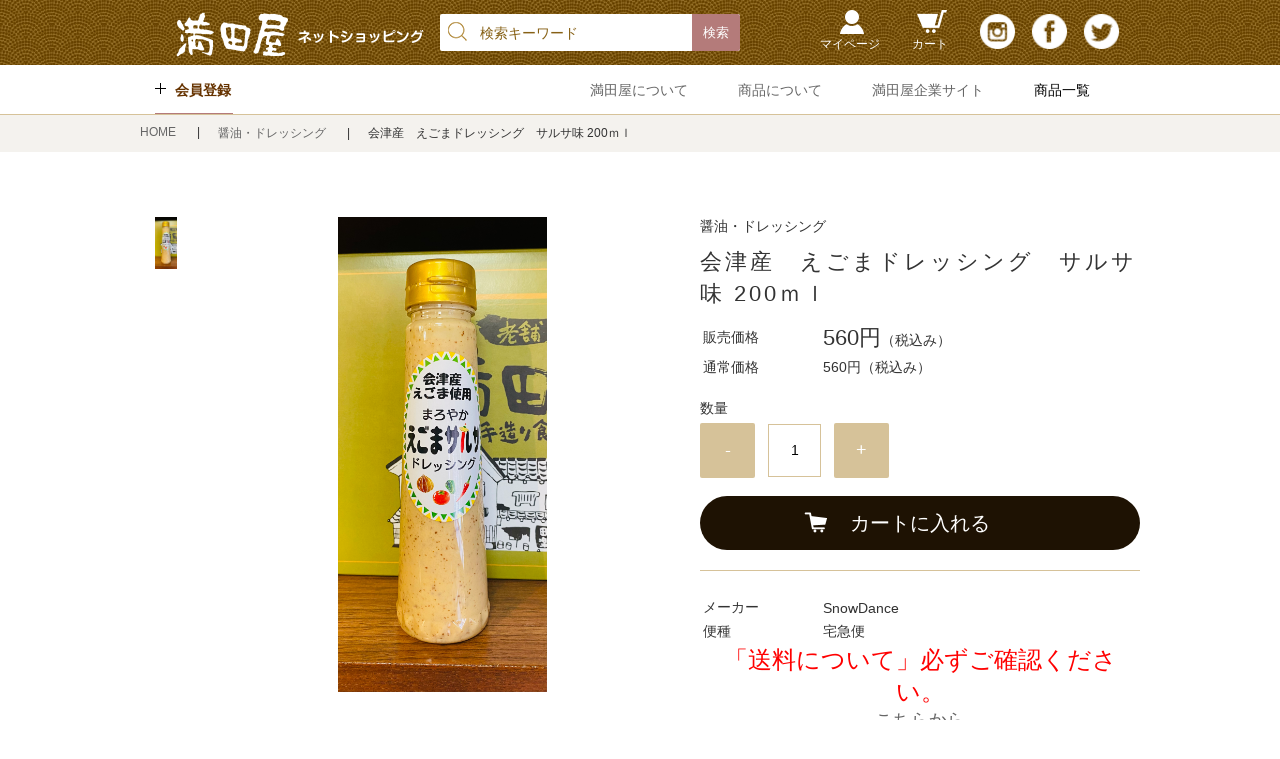

--- FILE ---
content_type: text/html;charset=UTF-8
request_url: https://shop.mitsutaya.jp/item-detail/123077
body_size: 8243
content:
<!DOCTYPE html>
<html lang="ja">

<head>
	<meta charset="utf-8">
	<meta http-equiv="X-UA-Compatible" content="IE=edge">
	<meta name="viewport" content="width=device-width">
	<meta name="format-detection" content="telephone=no">
	<title>会津産　えごまドレッシング　サルサ味 200ｍｌ | 満田屋オンラインショップ</title>

	<meta property="og:site_name" content="満田屋オンラインショップ"> 
	<!-- 商品詳細の場合 -->
	<meta name="description" content="">
	<meta property="og:image" content="">
	<meta property="og:title" content="">
	<meta property="og:type" content="">
	<meta property="og:url" content="https://shop.mitsutaya.jp/item-detail/123077">
	<meta property="og:description" content=""> 
	
		<link rel="shortcut icon" href="https://contents.raku-uru.jp/01/4406/155/favicon.ico">
	<link rel="icon" type="image/vnd.microsoft.icon" href="https://contents.raku-uru.jp/01/4406/155/favicon.ico">
		<link href="https://shop.mitsutaya.jp/getCss/3" rel="stylesheet" type="text/css">
	<!--[if lt IE 10]>
		<style type="text/css">label:after {display:none;}</style>
	<![endif]-->
	
<meta name="referrer" content="no-referrer-when-downgrade">
		<link rel="canonical" href="https://shop.mitsutaya.jp/item-detail/123077">		</head>

<body>
	<div id="wrapper">
		<div id="header">
			<div class="header-top clearfix">
				<div class="row">
					<div class="logo">
						<h1>
							<a href="/">
								<img src="https://image.raku-uru.jp/01/4406/3/netshop_logo_1551768687525.png" alt="満田屋オンラインショップ">							</a>
						</h1>
					</div>
					<div class="header-menu-sp">
						<a href="#" class="jq-open-nav"><img src="https://image.raku-uru.jp/01/4406/174/icn-menu_sp_1558575036902.png" alt=""></a>
					</div>
					<div class="header-nav clearfix">
						<div class="nav-close">
							<a href="#" class="jq-close-nav"></a>
						</div>
						<form action="/search" method="post" id="cmsCommonForm">
							<div class="header-search">
								<div class="header-search-form">
									<input type="text" name="searchWord" maxlength="50" value="" placeholder="検索キーワード">
									<div class="header-search-form-btn">
										<input type="submit" alt="Search" name="#" class="search-btn" value="検索">
									</div>
								</div>
							</div>
						</form>
						<ul class="header-menu clearfix">
														<li class="mypage"><a href="https://cart.raku-uru.jp/mypage/login/3e4bc09ce367fd9e8c5395756b0cd2ad">マイページ</a></li>
														<li class="cart"><a href="https://cart.raku-uru.jp/cart/3e4bc09ce367fd9e8c5395756b0cd2ad">カート</a></li>
							<li class="sns">
								<ul class="clearfix">
									<li>
										<a href="https://www.instagram.com/mitsutaya1834/"  target="_blank"><img src="https://image.raku-uru.jp/01/4406/176/insta_1558576211630.png" alt="instagram"></a>
									</li>
									<li>
										<a href="https://ja-jp.facebook.com/%E6%BA%80%E7%94%B0%E5%B1%8B-142811502426939/" onclick="window.open(this.href, 'FBwindow', 'width=650, height=450, menubar=no, toolbar=no, scrollbars=yes'); return false;"><img src="https://image.raku-uru.jp/01/4406/173/facebook_1551937426918_1558573329661.png" alt="facebook"></a>
									</li>
									<li>
										<a href="https://twitter.com/mitsutaya" target="_blank"><img src="https://image.raku-uru.jp/01/4406/5/twitter_1551937426388.png" alt="twitter"></a>
									</li>
								</ul>
							</li>
						</ul>
						<div class="header-bottom clearfix">
							
							<div class="entry">
								<a href="https://cart.raku-uru.jp/member/regist/input/3e4bc09ce367fd9e8c5395756b0cd2ad">会員登録</a>
							</div>
																					<div class="category-nav">
								<ul class="clearfix">
<!-- メニューに追加 -->
<li><a href="https://shop.mitsutaya.jp/fr/1">満田屋について</a></li>
<li><a href="https://shop.mitsutaya.jp/fr/2">商品について</a></li>
<li><a href="https://www.mitsutaya.jp/" target="_blank">満田屋企業サイト</a></li>
<!-- メニューに追加 -->

									 
																		 
																		                                        																		<li class="category-nav-category">
										<div>
											<p>商品一覧</p>
										</div>
										<ul class="category-nav-l2">
											 											<li>
												<a href="/item-list?categoryId=10356">
													<p>ギフト商品　</p>
												</a>
																							</li>
											  											<li>
												<a href="/item-list?categoryId=10348">
													<p>味噌</p>
												</a>
																							</li>
											  											<li>
												<a href="/item-list?categoryId=10349">
													<p>田楽味噌</p>
												</a>
																							</li>
											  											<li>
												<a href="/item-list?categoryId=10350">
													<p>もろみ、おかず味噌</p>
												</a>
																							</li>
											  											<li>
												<a href="/item-list?categoryId=10351">
													<p>漬物</p>
												</a>
																							</li>
											  											<li>
												<a href="/item-list?categoryId=10352">
													<p>圧搾食用油</p>
												</a>
																							</li>
											  											<li>
												<a href="/item-list?categoryId=10353">
													<p>梅</p>
												</a>
																							</li>
											  											<li>
												<a href="/item-list?categoryId=10354">
													<p>醤油・ドレッシング</p>
												</a>
																							</li>
											  											<li>
												<a href="/item-list?categoryId=10355">
													<p>会津物産品</p>
												</a>
																							</li>
											  											<li>
												<a href="/item-list?categoryId=103372">
													<p>季節の商品　冬　年末年始</p>
												</a>
																							</li>
											 										</ul>
									</li>
																		
								</ul>
							</div>
						</div>
					</div>
				</div>
			</div>
			<!-- row -->
		</div>
		<!-- header -->
		
		<!-- パンくずリスト -->
				<div class="bread">
			<div class="row">
				<ul class="clearfix">
					 
						 
							<li>
								<a href="/">
									HOME								</a>
							</li>
						 
					 
						 
							<li>
								<a href="/item-list?categoryId=10354">
									醤油・ドレッシング								</a>
							</li>
						 
					 
													<li>
								<span>会津産　えごまドレッシング　サルサ味 200ｍｌ</span>
							</li>
						 
									</ul>
			</div>
		</div>
		

		<div class="contents clearfix">
			<div class="main-contents">
				<form action="https://cart.raku-uru.jp/incart" method="post" id="cms0002d02Form">
	<div class="main clearfix">
		<div id="item-detail">
						<div class="clearfix">
				<div class="item-detail-left clearfix">
					<div class="item-detail-photo-main raku-item-photo-main">
						<div class="item-detail-photo" id="jq_item_photo_list">
							<ul class="clearfix">
								<li class="active"><img src="https://image.raku-uru.jp/01/4406/422/6030C562-C287-4070-85D3-0F75D4CE27E5_1675567749881_1200.jpeg" alt=""></li>
																
							</ul>
						</div>
						<div id="jqitem-backbtn" class="item-detail-photo-backbtn">
							<a href="#"></a>
						</div>
						<div id="jqitem-nextbtn" class="item-detail-photo-nextbtn">
							<a href="#"></a>
						</div>
					</div>
					<div class="item-detail-thumb clearfix">
						<div class="item-detail-thumb-photo raku-item-thumb-photo active">
							<a href="#"><img src="https://image.raku-uru.jp/01/4406/422/6030C562-C287-4070-85D3-0F75D4CE27E5_1675567749881_400.jpeg" alt=""></a>
						</div>
											</div>
				</div>


				<div class="item-detail-right">
					<div class="item-detail-info">
						<div class="item-detail-category">醤油・ドレッシング</div>
						<h2 class="item-detail-name">会津産　えごまドレッシング　サルサ味 200ｍｌ</h2>
						<div class="item-detail-vari">
							<div class="item-detail-vari-price">
								<dl>
									<dt>販売価格</dt>
									<dd><span class="item-detail-vari-price-num raku-item-vari-price-num">560円</span><span class="item-detail-vari-price-tax raku-item-vari-tax">（税込み）</span></dd>
								</dl>
							</div>
															<div class="item-detail-vari-memberprice"  style="display:none" >
									<dl>
										<dt>会員価格</dt>
										<dd><span class="item-detail-vari-memberprice-num raku-item-vari-memberprice-num"></span><span class="item-detail-vari-memberprice-tax raku-item-vari-membertax">（税込み）</span></dd>
									</dl>
								</div>
														<div class="item-detail-vari-normalprice" >
								<dl>
									<dt>通常価格</dt>
									<dd><span class="item-detail-vari-normalprice-num raku-item-vari-normalprice-num">560円</span><span class="item-detail-vari-normalprice-tax raku-item-vari-normaltax">（税込み）</span></dd>
								</dl>
							</div>
							<div class="item-detail-vari-stock"  style="display:none" >
								<dl>
									<dt>在庫</dt>
									<dd class="raku-item-vari-stock"></dd>
								</dl>
							</div>
							<div class="item-detail-vari-itemcode"  style="display:none" >
								<dl>
									<dt>商品コード</dt>
									<dd class="raku-item-vari-itemcode"></dd>
								</dl>
							</div>
							<div class="item-detail-vari-jancode"  style="display:none" >
								<dl>
									<dt>JANコード</dt>
									<dd class="raku-item-vari-jancode"></dd>
								</dl>
							</div>
						</div>
					</div>

					<div class="item-detail-input clearfix">
																					<input type="hidden" name="variationId" value="160242">
													 
																											<div class="item-detail-input-select-r" style="float: none">
															<p>数量</p>
								<div class="item-detail-num-count">
									<div class="item-detail-num-minus">
										<a href="#">-</a>
									</div>
									<div class="item-detail-num">
										<input type="number" name="itemQuantity" class="jq-num-count" value="1" maxlength="3" max="999" min="1">
									</div>
									<div class="item-detail-num-plus">
										<a href="#">+</a>
									</div>
								</div>
								</div>
																							</div>

					<div class="item-detail-cart">
													 
								<div class="item-detail-cart-action raku-item-cart-action">
									<div class="item-detail-cart-btn">
										<a href="#" class="raku-add-cart"><span>カートに入れる</span></a>
									</div>
								</div>
																		</div>

					<div class="item-detail-info">
						<div class="item-detail-spec">
															<div class="item-detail-maker">
									<dl>
										<dt>メーカー</dt>
										<dd>SnowDance</dd>
									</dl>
								</div>
																																											<div class="item-detail-shipway">
									<dl>
										<dt>便種</dt>
										<dd>宅急便</dd>
									</dl>
								</div>
																																																									<div class="item-detail-txt3 wysiwyg-data">
								<div style="text-align: center;">
<font color="#ff0000"><font size="5">「送料について」必ずご確認ください。</font><font size="4">
</font>
<br>
<a href="https://mitsutaya.raku-uru.jp/fee#so" target="_blank"><font size="4">こちらから</font></a>
<br>
（別窓で開きます）
</font></div><font color="#ff0000">
</font>
<br>
<hr>
日保ち：製造から約半年　直射日光高温多湿を避け常温で保存　開封後は冷蔵庫で保管
<br><br>
原材料：マヨネーズ（国内製造）、砂糖、しょうゆ風味調味液（食塩、発酵調味料、ぶどう糖、醤油）醸造酢、醤油、こいくちしょうゆ、トマトミックスソース、えごま、唐辛子/調味料（アミノ酸等）、酸味料、増粘剤（キサンタン）、香料、パプリカ色素、塩化カルシウム、香辛料抽出物、（一部に卵、小麦、大豆、りんごを含む）
								</div>
													</div>
					</div>
				</div>
			</div>

			<div class="item-comment">
				<h4>商品詳細</h4>
				<div class="item-detail-txt3 wysiwyg-data">
					会津産のえごまにトマトミックスソース、唐辛子をブレンドしたピリッと辛いクリーミータイプの大人の味ドレッシングです。定番のサラダはもちろん、麺やしゃぶしゃぶのタレ等に。				</div>
			</div>
			
			<div class="item-detail-share">
				<div class="item-detail-share-label"><img src="https://image.raku-uru.jp/cms/yt00003/img/icn-share.png" alt=""></div>
				<ul class="clearfix">
					<li>
						<a href="http://twitter.com/share?url=https://shop.mitsutaya.jp/item-detail/123077&text=会津産　えごまドレッシング　サルサ味 200ｍｌ" target="_blank"><img src="https://image.raku-uru.jp/cms/yt00003/img/icn-sns-tw.png" alt="twitter"></a>
					</li>
					<li>
						<a href="http://www.facebook.com/share.php?u=https://shop.mitsutaya.jp/item-detail/123077" onclick="window.open(this.href, 'FBwindow', 'width=650, height=450, menubar=no, toolbar=no, scrollbars=yes'); return false;"><img src="https://image.raku-uru.jp/cms/yt00003/img/icn-sns-fb.png" alt="facebook"></a>
					</li>
				</ul>
			</div>
		</div>

				<!-- /#recommend -->
	</div>
	<!-- main -->
	<input type="hidden" name="itemId" value="123077">
	<input type="hidden" name="shpHash" value="3e4bc09ce367fd9e8c5395756b0cd2ad">
</form>

<div class="overlay"></div>
<div class="modal photo-modal">
	<div class="modal-inner">
		<div class="modal-img"></div>
		<div class="modal-close jq-close-modal">
			<a href="#"></a>
		</div>
	</div>
</div>

			</div>

		</div>

		<div id="footer">
			<div class="btn-pagetop">
				<div class="row clearfix">
					<a href="#wrapper"><span>PAGE TOP</span></a>
				</div>
			</div>

			<div class="footer-top">
				<div class="row clearfix">
					<div class="footer-top-tbl">
						<div class="footer-top-th">
							<h3>SHOPPING GUIDE</h3>
							<p>ショッピングガイド</p>
						</div>
						<div class="footer-top-td">
							<div class="footer-shoppingguide">
								<ul class="clearfix">
									<li><a href="/law">特定商取引法に基づく表記</a></li>
									<li><a href="/privacy">個人情報保護方針</a></li>
									<li><a href="/fee">送料について</a></li>
									<li><a href="/membership">会員規約</a></li>
									<li><a href="https://cart.raku-uru.jp/ask/start/3e4bc09ce367fd9e8c5395756b0cd2ad">お問い合わせ</a></li>
								</ul>
							</div>
						</div>
					</div>
										<div class="footer-top-tbl">
						<div class="footer-top-th">
							<h3>CALENDAR</h3>
							<p>カレンダー</p>
						</div>
						<div class="footer-top-td">
							<div class="schedule-area">
																	<div class="schedule_wrapper">
										<h4>2026年01月</h4>
										<div class="schedule">
											<table>
												<tr>
													<th class="sun">日</th>
													<th>月</th>
													<th>火</th>
													<th>水</th>
													<th>木</th>
													<th>金</th>
													<th class="sat">土</th>
												</tr>
												
																								<tr>
													<td class="sun ">
																											</td>
													<td class="mon ">
																											</td>
													<td class="tue ">
																											</td>
													<td class="wed ">
																											</td>
													<td class="thu  e1 ">
																												<div class="schedule-date">1</div>
																											</td>
													<td class="fri  e1 ">
																												<div class="schedule-date">2</div>
																											</td>
													<td class="sat ">
																												<div class="schedule-date">3</div>
																											</td>
												</tr>
																							<tr>
													<td class="sun ">
																												<div class="schedule-date">4</div>
																											</td>
													<td class="mon ">
																												<div class="schedule-date">5</div>
																											</td>
													<td class="tue ">
																												<div class="schedule-date">6</div>
																											</td>
													<td class="wed  e1 ">
																												<div class="schedule-date">7</div>
																											</td>
													<td class="thu ">
																												<div class="schedule-date">8</div>
																											</td>
													<td class="fri ">
																												<div class="schedule-date">9</div>
																											</td>
													<td class="sat ">
																												<div class="schedule-date">10</div>
																											</td>
												</tr>
																							<tr>
													<td class="sun ">
																												<div class="schedule-date">11</div>
																											</td>
													<td class="mon ">
																												<div class="schedule-date">12</div>
																											</td>
													<td class="tue ">
																												<div class="schedule-date">13</div>
																											</td>
													<td class="wed  e1 ">
																												<div class="schedule-date">14</div>
																											</td>
													<td class="thu ">
																												<div class="schedule-date">15</div>
																											</td>
													<td class="fri ">
																												<div class="schedule-date">16</div>
																											</td>
													<td class="sat ">
																												<div class="schedule-date">17</div>
																											</td>
												</tr>
																							<tr>
													<td class="sun ">
																												<div class="schedule-date">18</div>
																											</td>
													<td class="mon ">
																												<div class="schedule-date">19</div>
																											</td>
													<td class="tue ">
																												<div class="schedule-date">20</div>
																											</td>
													<td class="wed  e1 ">
																												<div class="schedule-date">21</div>
																											</td>
													<td class="thu ">
																												<div class="schedule-date">22</div>
																											</td>
													<td class="fri ">
																												<div class="schedule-date">23</div>
																											</td>
													<td class="sat ">
																												<div class="schedule-date">24</div>
																											</td>
												</tr>
																							<tr>
													<td class="sun ">
																												<div class="schedule-date">25</div>
																											</td>
													<td class="mon ">
																												<div class="schedule-date">26</div>
																											</td>
													<td class="tue ">
																												<div class="schedule-date">27</div>
																											</td>
													<td class="wed  e1 ">
																												<div class="schedule-date">28</div>
																											</td>
													<td class="thu ">
																												<div class="schedule-date">29</div>
																											</td>
													<td class="fri ">
																												<div class="schedule-date">30</div>
																											</td>
													<td class="sat ">
																												<div class="schedule-date">31</div>
																											</td>
												</tr>
																						</table>
										</div>
									</div>
																	<div class="schedule_wrapper">
										<h4>2026年02月</h4>
										<div class="schedule">
											<table>
												<tr>
													<th class="sun">日</th>
													<th>月</th>
													<th>火</th>
													<th>水</th>
													<th>木</th>
													<th>金</th>
													<th class="sat">土</th>
												</tr>
												
																								<tr>
													<td class="sun ">
																												<div class="schedule-date">1</div>
																											</td>
													<td class="mon  e1 ">
																												<div class="schedule-date">2</div>
																											</td>
													<td class="tue  e1 ">
																												<div class="schedule-date">3</div>
																											</td>
													<td class="wed  e1 ">
																												<div class="schedule-date">4</div>
																											</td>
													<td class="thu ">
																												<div class="schedule-date">5</div>
																											</td>
													<td class="fri ">
																												<div class="schedule-date">6</div>
																											</td>
													<td class="sat ">
																												<div class="schedule-date">7</div>
																											</td>
												</tr>
																							<tr>
													<td class="sun ">
																												<div class="schedule-date">8</div>
																											</td>
													<td class="mon ">
																												<div class="schedule-date">9</div>
																											</td>
													<td class="tue ">
																												<div class="schedule-date">10</div>
																											</td>
													<td class="wed ">
																												<div class="schedule-date">11</div>
																											</td>
													<td class="thu  e1 ">
																												<div class="schedule-date">12</div>
																											</td>
													<td class="fri ">
																												<div class="schedule-date">13</div>
																											</td>
													<td class="sat ">
																												<div class="schedule-date">14</div>
																											</td>
												</tr>
																							<tr>
													<td class="sun ">
																												<div class="schedule-date">15</div>
																											</td>
													<td class="mon ">
																												<div class="schedule-date">16</div>
																											</td>
													<td class="tue ">
																												<div class="schedule-date">17</div>
																											</td>
													<td class="wed  e1 ">
																												<div class="schedule-date">18</div>
																											</td>
													<td class="thu ">
																												<div class="schedule-date">19</div>
																											</td>
													<td class="fri ">
																												<div class="schedule-date">20</div>
																											</td>
													<td class="sat ">
																												<div class="schedule-date">21</div>
																											</td>
												</tr>
																							<tr>
													<td class="sun ">
																												<div class="schedule-date">22</div>
																											</td>
													<td class="mon ">
																												<div class="schedule-date">23</div>
																											</td>
													<td class="tue ">
																												<div class="schedule-date">24</div>
																											</td>
													<td class="wed  e1 ">
																												<div class="schedule-date">25</div>
																											</td>
													<td class="thu ">
																												<div class="schedule-date">26</div>
																											</td>
													<td class="fri ">
																												<div class="schedule-date">27</div>
																											</td>
													<td class="sat ">
																												<div class="schedule-date">28</div>
																											</td>
												</tr>
																						</table>
										</div>
									</div>
																	<div class="schedule_wrapper">
										<h4>2026年03月</h4>
										<div class="schedule">
											<table>
												<tr>
													<th class="sun">日</th>
													<th>月</th>
													<th>火</th>
													<th>水</th>
													<th>木</th>
													<th>金</th>
													<th class="sat">土</th>
												</tr>
												
																								<tr>
													<td class="sun ">
																												<div class="schedule-date">1</div>
																											</td>
													<td class="mon ">
																												<div class="schedule-date">2</div>
																											</td>
													<td class="tue ">
																												<div class="schedule-date">3</div>
																											</td>
													<td class="wed  e1 ">
																												<div class="schedule-date">4</div>
																											</td>
													<td class="thu ">
																												<div class="schedule-date">5</div>
																											</td>
													<td class="fri ">
																												<div class="schedule-date">6</div>
																											</td>
													<td class="sat ">
																												<div class="schedule-date">7</div>
																											</td>
												</tr>
																							<tr>
													<td class="sun ">
																												<div class="schedule-date">8</div>
																											</td>
													<td class="mon ">
																												<div class="schedule-date">9</div>
																											</td>
													<td class="tue ">
																												<div class="schedule-date">10</div>
																											</td>
													<td class="wed  e1 ">
																												<div class="schedule-date">11</div>
																											</td>
													<td class="thu ">
																												<div class="schedule-date">12</div>
																											</td>
													<td class="fri ">
																												<div class="schedule-date">13</div>
																											</td>
													<td class="sat ">
																												<div class="schedule-date">14</div>
																											</td>
												</tr>
																							<tr>
													<td class="sun ">
																												<div class="schedule-date">15</div>
																											</td>
													<td class="mon ">
																												<div class="schedule-date">16</div>
																											</td>
													<td class="tue ">
																												<div class="schedule-date">17</div>
																											</td>
													<td class="wed  e1 ">
																												<div class="schedule-date">18</div>
																											</td>
													<td class="thu ">
																												<div class="schedule-date">19</div>
																											</td>
													<td class="fri ">
																												<div class="schedule-date">20</div>
																											</td>
													<td class="sat ">
																												<div class="schedule-date">21</div>
																											</td>
												</tr>
																							<tr>
													<td class="sun ">
																												<div class="schedule-date">22</div>
																											</td>
													<td class="mon ">
																												<div class="schedule-date">23</div>
																											</td>
													<td class="tue ">
																												<div class="schedule-date">24</div>
																											</td>
													<td class="wed  e1 ">
																												<div class="schedule-date">25</div>
																											</td>
													<td class="thu ">
																												<div class="schedule-date">26</div>
																											</td>
													<td class="fri ">
																												<div class="schedule-date">27</div>
																											</td>
													<td class="sat ">
																												<div class="schedule-date">28</div>
																											</td>
												</tr>
																							<tr>
													<td class="sun ">
																												<div class="schedule-date">29</div>
																											</td>
													<td class="mon ">
																												<div class="schedule-date">30</div>
																											</td>
													<td class="tue ">
																												<div class="schedule-date">31</div>
																											</td>
													<td class="wed ">
																											</td>
													<td class="thu ">
																											</td>
													<td class="fri ">
																											</td>
													<td class="sat ">
																											</td>
												</tr>
																						</table>
										</div>
									</div>
																	<div class="schedule_wrapper">
										<h4>2026年04月</h4>
										<div class="schedule">
											<table>
												<tr>
													<th class="sun">日</th>
													<th>月</th>
													<th>火</th>
													<th>水</th>
													<th>木</th>
													<th>金</th>
													<th class="sat">土</th>
												</tr>
												
																								<tr>
													<td class="sun ">
																											</td>
													<td class="mon ">
																											</td>
													<td class="tue ">
																											</td>
													<td class="wed  e1 ">
																												<div class="schedule-date">1</div>
																											</td>
													<td class="thu ">
																												<div class="schedule-date">2</div>
																											</td>
													<td class="fri ">
																												<div class="schedule-date">3</div>
																											</td>
													<td class="sat ">
																												<div class="schedule-date">4</div>
																											</td>
												</tr>
																							<tr>
													<td class="sun ">
																												<div class="schedule-date">5</div>
																											</td>
													<td class="mon ">
																												<div class="schedule-date">6</div>
																											</td>
													<td class="tue ">
																												<div class="schedule-date">7</div>
																											</td>
													<td class="wed  e1 ">
																												<div class="schedule-date">8</div>
																											</td>
													<td class="thu ">
																												<div class="schedule-date">9</div>
																											</td>
													<td class="fri ">
																												<div class="schedule-date">10</div>
																											</td>
													<td class="sat ">
																												<div class="schedule-date">11</div>
																											</td>
												</tr>
																							<tr>
													<td class="sun ">
																												<div class="schedule-date">12</div>
																											</td>
													<td class="mon ">
																												<div class="schedule-date">13</div>
																											</td>
													<td class="tue ">
																												<div class="schedule-date">14</div>
																											</td>
													<td class="wed  e1 ">
																												<div class="schedule-date">15</div>
																											</td>
													<td class="thu ">
																												<div class="schedule-date">16</div>
																											</td>
													<td class="fri ">
																												<div class="schedule-date">17</div>
																											</td>
													<td class="sat ">
																												<div class="schedule-date">18</div>
																											</td>
												</tr>
																							<tr>
													<td class="sun ">
																												<div class="schedule-date">19</div>
																											</td>
													<td class="mon ">
																												<div class="schedule-date">20</div>
																											</td>
													<td class="tue ">
																												<div class="schedule-date">21</div>
																											</td>
													<td class="wed  e1 ">
																												<div class="schedule-date">22</div>
																											</td>
													<td class="thu ">
																												<div class="schedule-date">23</div>
																											</td>
													<td class="fri ">
																												<div class="schedule-date">24</div>
																											</td>
													<td class="sat ">
																												<div class="schedule-date">25</div>
																											</td>
												</tr>
																							<tr>
													<td class="sun ">
																												<div class="schedule-date">26</div>
																											</td>
													<td class="mon ">
																												<div class="schedule-date">27</div>
																											</td>
													<td class="tue ">
																												<div class="schedule-date">28</div>
																											</td>
													<td class="wed ">
																												<div class="schedule-date">29</div>
																											</td>
													<td class="thu  e1 ">
																												<div class="schedule-date">30</div>
																											</td>
													<td class="fri ">
																											</td>
													<td class="sat ">
																											</td>
												</tr>
																						</table>
										</div>
									</div>
																	<div class="schedule_wrapper">
										<h4>2026年05月</h4>
										<div class="schedule">
											<table>
												<tr>
													<th class="sun">日</th>
													<th>月</th>
													<th>火</th>
													<th>水</th>
													<th>木</th>
													<th>金</th>
													<th class="sat">土</th>
												</tr>
												
																								<tr>
													<td class="sun ">
																											</td>
													<td class="mon ">
																											</td>
													<td class="tue ">
																											</td>
													<td class="wed ">
																											</td>
													<td class="thu ">
																											</td>
													<td class="fri ">
																												<div class="schedule-date">1</div>
																											</td>
													<td class="sat ">
																												<div class="schedule-date">2</div>
																											</td>
												</tr>
																							<tr>
													<td class="sun ">
																												<div class="schedule-date">3</div>
																											</td>
													<td class="mon ">
																												<div class="schedule-date">4</div>
																											</td>
													<td class="tue ">
																												<div class="schedule-date">5</div>
																											</td>
													<td class="wed ">
																												<div class="schedule-date">6</div>
																											</td>
													<td class="thu  e1 ">
																												<div class="schedule-date">7</div>
																											</td>
													<td class="fri  e1 ">
																												<div class="schedule-date">8</div>
																											</td>
													<td class="sat ">
																												<div class="schedule-date">9</div>
																											</td>
												</tr>
																							<tr>
													<td class="sun ">
																												<div class="schedule-date">10</div>
																											</td>
													<td class="mon ">
																												<div class="schedule-date">11</div>
																											</td>
													<td class="tue ">
																												<div class="schedule-date">12</div>
																											</td>
													<td class="wed  e1 ">
																												<div class="schedule-date">13</div>
																											</td>
													<td class="thu ">
																												<div class="schedule-date">14</div>
																											</td>
													<td class="fri ">
																												<div class="schedule-date">15</div>
																											</td>
													<td class="sat ">
																												<div class="schedule-date">16</div>
																											</td>
												</tr>
																							<tr>
													<td class="sun ">
																												<div class="schedule-date">17</div>
																											</td>
													<td class="mon ">
																												<div class="schedule-date">18</div>
																											</td>
													<td class="tue ">
																												<div class="schedule-date">19</div>
																											</td>
													<td class="wed  e1 ">
																												<div class="schedule-date">20</div>
																											</td>
													<td class="thu ">
																												<div class="schedule-date">21</div>
																											</td>
													<td class="fri ">
																												<div class="schedule-date">22</div>
																											</td>
													<td class="sat ">
																												<div class="schedule-date">23</div>
																											</td>
												</tr>
																							<tr>
													<td class="sun ">
																												<div class="schedule-date">24</div>
																											</td>
													<td class="mon ">
																												<div class="schedule-date">25</div>
																											</td>
													<td class="tue ">
																												<div class="schedule-date">26</div>
																											</td>
													<td class="wed  e1 ">
																												<div class="schedule-date">27</div>
																											</td>
													<td class="thu ">
																												<div class="schedule-date">28</div>
																											</td>
													<td class="fri ">
																												<div class="schedule-date">29</div>
																											</td>
													<td class="sat ">
																												<div class="schedule-date">30</div>
																											</td>
												</tr>
																							<tr>
													<td class="sun ">
																												<div class="schedule-date">31</div>
																											</td>
													<td class="mon ">
																											</td>
													<td class="tue ">
																											</td>
													<td class="wed ">
																											</td>
													<td class="thu ">
																											</td>
													<td class="fri ">
																											</td>
													<td class="sat ">
																											</td>
												</tr>
																						</table>
										</div>
									</div>
																	<div class="schedule_wrapper">
										<h4>2026年06月</h4>
										<div class="schedule">
											<table>
												<tr>
													<th class="sun">日</th>
													<th>月</th>
													<th>火</th>
													<th>水</th>
													<th>木</th>
													<th>金</th>
													<th class="sat">土</th>
												</tr>
												
																								<tr>
													<td class="sun ">
																											</td>
													<td class="mon ">
																												<div class="schedule-date">1</div>
																											</td>
													<td class="tue ">
																												<div class="schedule-date">2</div>
																											</td>
													<td class="wed  e1 ">
																												<div class="schedule-date">3</div>
																											</td>
													<td class="thu ">
																												<div class="schedule-date">4</div>
																											</td>
													<td class="fri ">
																												<div class="schedule-date">5</div>
																											</td>
													<td class="sat ">
																												<div class="schedule-date">6</div>
																											</td>
												</tr>
																							<tr>
													<td class="sun ">
																												<div class="schedule-date">7</div>
																											</td>
													<td class="mon ">
																												<div class="schedule-date">8</div>
																											</td>
													<td class="tue ">
																												<div class="schedule-date">9</div>
																											</td>
													<td class="wed  e1 ">
																												<div class="schedule-date">10</div>
																											</td>
													<td class="thu ">
																												<div class="schedule-date">11</div>
																											</td>
													<td class="fri ">
																												<div class="schedule-date">12</div>
																											</td>
													<td class="sat ">
																												<div class="schedule-date">13</div>
																											</td>
												</tr>
																							<tr>
													<td class="sun ">
																												<div class="schedule-date">14</div>
																											</td>
													<td class="mon ">
																												<div class="schedule-date">15</div>
																											</td>
													<td class="tue ">
																												<div class="schedule-date">16</div>
																											</td>
													<td class="wed  e1 ">
																												<div class="schedule-date">17</div>
																											</td>
													<td class="thu ">
																												<div class="schedule-date">18</div>
																											</td>
													<td class="fri ">
																												<div class="schedule-date">19</div>
																											</td>
													<td class="sat ">
																												<div class="schedule-date">20</div>
																											</td>
												</tr>
																							<tr>
													<td class="sun ">
																												<div class="schedule-date">21</div>
																											</td>
													<td class="mon ">
																												<div class="schedule-date">22</div>
																											</td>
													<td class="tue ">
																												<div class="schedule-date">23</div>
																											</td>
													<td class="wed  e1 ">
																												<div class="schedule-date">24</div>
																											</td>
													<td class="thu ">
																												<div class="schedule-date">25</div>
																											</td>
													<td class="fri ">
																												<div class="schedule-date">26</div>
																											</td>
													<td class="sat ">
																												<div class="schedule-date">27</div>
																											</td>
												</tr>
																							<tr>
													<td class="sun ">
																												<div class="schedule-date">28</div>
																											</td>
													<td class="mon ">
																												<div class="schedule-date">29</div>
																											</td>
													<td class="tue ">
																												<div class="schedule-date">30</div>
																											</td>
													<td class="wed ">
																											</td>
													<td class="thu ">
																											</td>
													<td class="fri ">
																											</td>
													<td class="sat ">
																											</td>
												</tr>
																						</table>
										</div>
									</div>
																	<div class="schedule_wrapper">
										<h4>2026年07月</h4>
										<div class="schedule">
											<table>
												<tr>
													<th class="sun">日</th>
													<th>月</th>
													<th>火</th>
													<th>水</th>
													<th>木</th>
													<th>金</th>
													<th class="sat">土</th>
												</tr>
												
																								<tr>
													<td class="sun ">
																											</td>
													<td class="mon ">
																											</td>
													<td class="tue ">
																											</td>
													<td class="wed  e1 ">
																												<div class="schedule-date">1</div>
																											</td>
													<td class="thu ">
																												<div class="schedule-date">2</div>
																											</td>
													<td class="fri ">
																												<div class="schedule-date">3</div>
																											</td>
													<td class="sat ">
																												<div class="schedule-date">4</div>
																											</td>
												</tr>
																							<tr>
													<td class="sun ">
																												<div class="schedule-date">5</div>
																											</td>
													<td class="mon ">
																												<div class="schedule-date">6</div>
																											</td>
													<td class="tue ">
																												<div class="schedule-date">7</div>
																											</td>
													<td class="wed  e1 ">
																												<div class="schedule-date">8</div>
																											</td>
													<td class="thu ">
																												<div class="schedule-date">9</div>
																											</td>
													<td class="fri ">
																												<div class="schedule-date">10</div>
																											</td>
													<td class="sat ">
																												<div class="schedule-date">11</div>
																											</td>
												</tr>
																							<tr>
													<td class="sun ">
																												<div class="schedule-date">12</div>
																											</td>
													<td class="mon ">
																												<div class="schedule-date">13</div>
																											</td>
													<td class="tue ">
																												<div class="schedule-date">14</div>
																											</td>
													<td class="wed  e1 ">
																												<div class="schedule-date">15</div>
																											</td>
													<td class="thu ">
																												<div class="schedule-date">16</div>
																											</td>
													<td class="fri ">
																												<div class="schedule-date">17</div>
																											</td>
													<td class="sat ">
																												<div class="schedule-date">18</div>
																											</td>
												</tr>
																							<tr>
													<td class="sun ">
																												<div class="schedule-date">19</div>
																											</td>
													<td class="mon ">
																												<div class="schedule-date">20</div>
																											</td>
													<td class="tue ">
																												<div class="schedule-date">21</div>
																											</td>
													<td class="wed  e1 ">
																												<div class="schedule-date">22</div>
																											</td>
													<td class="thu ">
																												<div class="schedule-date">23</div>
																											</td>
													<td class="fri ">
																												<div class="schedule-date">24</div>
																											</td>
													<td class="sat ">
																												<div class="schedule-date">25</div>
																											</td>
												</tr>
																							<tr>
													<td class="sun ">
																												<div class="schedule-date">26</div>
																											</td>
													<td class="mon ">
																												<div class="schedule-date">27</div>
																											</td>
													<td class="tue ">
																												<div class="schedule-date">28</div>
																											</td>
													<td class="wed  e1 ">
																												<div class="schedule-date">29</div>
																											</td>
													<td class="thu ">
																												<div class="schedule-date">30</div>
																											</td>
													<td class="fri ">
																												<div class="schedule-date">31</div>
																											</td>
													<td class="sat ">
																											</td>
												</tr>
																						</table>
										</div>
									</div>
																	<div class="schedule_wrapper">
										<h4>2026年08月</h4>
										<div class="schedule">
											<table>
												<tr>
													<th class="sun">日</th>
													<th>月</th>
													<th>火</th>
													<th>水</th>
													<th>木</th>
													<th>金</th>
													<th class="sat">土</th>
												</tr>
												
																								<tr>
													<td class="sun ">
																											</td>
													<td class="mon ">
																											</td>
													<td class="tue ">
																											</td>
													<td class="wed ">
																											</td>
													<td class="thu ">
																											</td>
													<td class="fri ">
																											</td>
													<td class="sat ">
																												<div class="schedule-date">1</div>
																											</td>
												</tr>
																							<tr>
													<td class="sun ">
																												<div class="schedule-date">2</div>
																											</td>
													<td class="mon ">
																												<div class="schedule-date">3</div>
																											</td>
													<td class="tue ">
																												<div class="schedule-date">4</div>
																											</td>
													<td class="wed  e1 ">
																												<div class="schedule-date">5</div>
																											</td>
													<td class="thu ">
																												<div class="schedule-date">6</div>
																											</td>
													<td class="fri ">
																												<div class="schedule-date">7</div>
																											</td>
													<td class="sat ">
																												<div class="schedule-date">8</div>
																											</td>
												</tr>
																							<tr>
													<td class="sun ">
																												<div class="schedule-date">9</div>
																											</td>
													<td class="mon ">
																												<div class="schedule-date">10</div>
																											</td>
													<td class="tue ">
																												<div class="schedule-date">11</div>
																											</td>
													<td class="wed  e1 ">
																												<div class="schedule-date">12</div>
																											</td>
													<td class="thu ">
																												<div class="schedule-date">13</div>
																											</td>
													<td class="fri ">
																												<div class="schedule-date">14</div>
																											</td>
													<td class="sat ">
																												<div class="schedule-date">15</div>
																											</td>
												</tr>
																							<tr>
													<td class="sun ">
																												<div class="schedule-date">16</div>
																											</td>
													<td class="mon ">
																												<div class="schedule-date">17</div>
																											</td>
													<td class="tue ">
																												<div class="schedule-date">18</div>
																											</td>
													<td class="wed  e1 ">
																												<div class="schedule-date">19</div>
																											</td>
													<td class="thu ">
																												<div class="schedule-date">20</div>
																											</td>
													<td class="fri ">
																												<div class="schedule-date">21</div>
																											</td>
													<td class="sat ">
																												<div class="schedule-date">22</div>
																											</td>
												</tr>
																							<tr>
													<td class="sun ">
																												<div class="schedule-date">23</div>
																											</td>
													<td class="mon ">
																												<div class="schedule-date">24</div>
																											</td>
													<td class="tue ">
																												<div class="schedule-date">25</div>
																											</td>
													<td class="wed  e1 ">
																												<div class="schedule-date">26</div>
																											</td>
													<td class="thu ">
																												<div class="schedule-date">27</div>
																											</td>
													<td class="fri ">
																												<div class="schedule-date">28</div>
																											</td>
													<td class="sat ">
																												<div class="schedule-date">29</div>
																											</td>
												</tr>
																							<tr>
													<td class="sun ">
																												<div class="schedule-date">30</div>
																											</td>
													<td class="mon ">
																												<div class="schedule-date">31</div>
																											</td>
													<td class="tue ">
																											</td>
													<td class="wed ">
																											</td>
													<td class="thu ">
																											</td>
													<td class="fri ">
																											</td>
													<td class="sat ">
																											</td>
												</tr>
																						</table>
										</div>
									</div>
																	<div class="schedule_wrapper">
										<h4>2026年09月</h4>
										<div class="schedule">
											<table>
												<tr>
													<th class="sun">日</th>
													<th>月</th>
													<th>火</th>
													<th>水</th>
													<th>木</th>
													<th>金</th>
													<th class="sat">土</th>
												</tr>
												
																								<tr>
													<td class="sun ">
																											</td>
													<td class="mon ">
																											</td>
													<td class="tue  e1 ">
																												<div class="schedule-date">1</div>
																											</td>
													<td class="wed  e1 ">
																												<div class="schedule-date">2</div>
																											</td>
													<td class="thu  e1 ">
																												<div class="schedule-date">3</div>
																											</td>
													<td class="fri ">
																												<div class="schedule-date">4</div>
																											</td>
													<td class="sat ">
																												<div class="schedule-date">5</div>
																											</td>
												</tr>
																							<tr>
													<td class="sun ">
																												<div class="schedule-date">6</div>
																											</td>
													<td class="mon ">
																												<div class="schedule-date">7</div>
																											</td>
													<td class="tue ">
																												<div class="schedule-date">8</div>
																											</td>
													<td class="wed  e1 ">
																												<div class="schedule-date">9</div>
																											</td>
													<td class="thu ">
																												<div class="schedule-date">10</div>
																											</td>
													<td class="fri ">
																												<div class="schedule-date">11</div>
																											</td>
													<td class="sat ">
																												<div class="schedule-date">12</div>
																											</td>
												</tr>
																							<tr>
													<td class="sun ">
																												<div class="schedule-date">13</div>
																											</td>
													<td class="mon ">
																												<div class="schedule-date">14</div>
																											</td>
													<td class="tue ">
																												<div class="schedule-date">15</div>
																											</td>
													<td class="wed  e1 ">
																												<div class="schedule-date">16</div>
																											</td>
													<td class="thu ">
																												<div class="schedule-date">17</div>
																											</td>
													<td class="fri ">
																												<div class="schedule-date">18</div>
																											</td>
													<td class="sat ">
																												<div class="schedule-date">19</div>
																											</td>
												</tr>
																							<tr>
													<td class="sun ">
																												<div class="schedule-date">20</div>
																											</td>
													<td class="mon ">
																												<div class="schedule-date">21</div>
																											</td>
													<td class="tue ">
																												<div class="schedule-date">22</div>
																											</td>
													<td class="wed ">
																												<div class="schedule-date">23</div>
																											</td>
													<td class="thu  e1 ">
																												<div class="schedule-date">24</div>
																											</td>
													<td class="fri ">
																												<div class="schedule-date">25</div>
																											</td>
													<td class="sat ">
																												<div class="schedule-date">26</div>
																											</td>
												</tr>
																							<tr>
													<td class="sun ">
																												<div class="schedule-date">27</div>
																											</td>
													<td class="mon ">
																												<div class="schedule-date">28</div>
																											</td>
													<td class="tue ">
																												<div class="schedule-date">29</div>
																											</td>
													<td class="wed  e1 ">
																												<div class="schedule-date">30</div>
																											</td>
													<td class="thu ">
																											</td>
													<td class="fri ">
																											</td>
													<td class="sat ">
																											</td>
												</tr>
																						</table>
										</div>
									</div>
																	<div class="schedule_wrapper">
										<h4>2026年10月</h4>
										<div class="schedule">
											<table>
												<tr>
													<th class="sun">日</th>
													<th>月</th>
													<th>火</th>
													<th>水</th>
													<th>木</th>
													<th>金</th>
													<th class="sat">土</th>
												</tr>
												
																								<tr>
													<td class="sun ">
																											</td>
													<td class="mon ">
																											</td>
													<td class="tue ">
																											</td>
													<td class="wed ">
																											</td>
													<td class="thu  e1 ">
																												<div class="schedule-date">1</div>
																											</td>
													<td class="fri ">
																												<div class="schedule-date">2</div>
																											</td>
													<td class="sat ">
																												<div class="schedule-date">3</div>
																											</td>
												</tr>
																							<tr>
													<td class="sun ">
																												<div class="schedule-date">4</div>
																											</td>
													<td class="mon ">
																												<div class="schedule-date">5</div>
																											</td>
													<td class="tue ">
																												<div class="schedule-date">6</div>
																											</td>
													<td class="wed  e1 ">
																												<div class="schedule-date">7</div>
																											</td>
													<td class="thu ">
																												<div class="schedule-date">8</div>
																											</td>
													<td class="fri ">
																												<div class="schedule-date">9</div>
																											</td>
													<td class="sat ">
																												<div class="schedule-date">10</div>
																											</td>
												</tr>
																							<tr>
													<td class="sun ">
																												<div class="schedule-date">11</div>
																											</td>
													<td class="mon ">
																												<div class="schedule-date">12</div>
																											</td>
													<td class="tue ">
																												<div class="schedule-date">13</div>
																											</td>
													<td class="wed  e1 ">
																												<div class="schedule-date">14</div>
																											</td>
													<td class="thu ">
																												<div class="schedule-date">15</div>
																											</td>
													<td class="fri ">
																												<div class="schedule-date">16</div>
																											</td>
													<td class="sat ">
																												<div class="schedule-date">17</div>
																											</td>
												</tr>
																							<tr>
													<td class="sun ">
																												<div class="schedule-date">18</div>
																											</td>
													<td class="mon ">
																												<div class="schedule-date">19</div>
																											</td>
													<td class="tue ">
																												<div class="schedule-date">20</div>
																											</td>
													<td class="wed  e1 ">
																												<div class="schedule-date">21</div>
																											</td>
													<td class="thu ">
																												<div class="schedule-date">22</div>
																											</td>
													<td class="fri ">
																												<div class="schedule-date">23</div>
																											</td>
													<td class="sat ">
																												<div class="schedule-date">24</div>
																											</td>
												</tr>
																							<tr>
													<td class="sun ">
																												<div class="schedule-date">25</div>
																											</td>
													<td class="mon ">
																												<div class="schedule-date">26</div>
																											</td>
													<td class="tue ">
																												<div class="schedule-date">27</div>
																											</td>
													<td class="wed  e1 ">
																												<div class="schedule-date">28</div>
																											</td>
													<td class="thu ">
																												<div class="schedule-date">29</div>
																											</td>
													<td class="fri ">
																												<div class="schedule-date">30</div>
																											</td>
													<td class="sat ">
																												<div class="schedule-date">31</div>
																											</td>
												</tr>
																						</table>
										</div>
									</div>
																	<div class="schedule_wrapper">
										<h4>2026年11月</h4>
										<div class="schedule">
											<table>
												<tr>
													<th class="sun">日</th>
													<th>月</th>
													<th>火</th>
													<th>水</th>
													<th>木</th>
													<th>金</th>
													<th class="sat">土</th>
												</tr>
												
																								<tr>
													<td class="sun ">
																												<div class="schedule-date">1</div>
																											</td>
													<td class="mon ">
																												<div class="schedule-date">2</div>
																											</td>
													<td class="tue ">
																												<div class="schedule-date">3</div>
																											</td>
													<td class="wed  e1 ">
																												<div class="schedule-date">4</div>
																											</td>
													<td class="thu ">
																												<div class="schedule-date">5</div>
																											</td>
													<td class="fri ">
																												<div class="schedule-date">6</div>
																											</td>
													<td class="sat ">
																												<div class="schedule-date">7</div>
																											</td>
												</tr>
																							<tr>
													<td class="sun ">
																												<div class="schedule-date">8</div>
																											</td>
													<td class="mon ">
																												<div class="schedule-date">9</div>
																											</td>
													<td class="tue ">
																												<div class="schedule-date">10</div>
																											</td>
													<td class="wed  e1 ">
																												<div class="schedule-date">11</div>
																											</td>
													<td class="thu ">
																												<div class="schedule-date">12</div>
																											</td>
													<td class="fri ">
																												<div class="schedule-date">13</div>
																											</td>
													<td class="sat ">
																												<div class="schedule-date">14</div>
																											</td>
												</tr>
																							<tr>
													<td class="sun ">
																												<div class="schedule-date">15</div>
																											</td>
													<td class="mon ">
																												<div class="schedule-date">16</div>
																											</td>
													<td class="tue ">
																												<div class="schedule-date">17</div>
																											</td>
													<td class="wed  e1 ">
																												<div class="schedule-date">18</div>
																											</td>
													<td class="thu ">
																												<div class="schedule-date">19</div>
																											</td>
													<td class="fri ">
																												<div class="schedule-date">20</div>
																											</td>
													<td class="sat ">
																												<div class="schedule-date">21</div>
																											</td>
												</tr>
																							<tr>
													<td class="sun ">
																												<div class="schedule-date">22</div>
																											</td>
													<td class="mon ">
																												<div class="schedule-date">23</div>
																											</td>
													<td class="tue  e1 ">
																												<div class="schedule-date">24</div>
																											</td>
													<td class="wed  e1 ">
																												<div class="schedule-date">25</div>
																											</td>
													<td class="thu ">
																												<div class="schedule-date">26</div>
																											</td>
													<td class="fri ">
																												<div class="schedule-date">27</div>
																											</td>
													<td class="sat ">
																												<div class="schedule-date">28</div>
																											</td>
												</tr>
																							<tr>
													<td class="sun ">
																												<div class="schedule-date">29</div>
																											</td>
													<td class="mon ">
																												<div class="schedule-date">30</div>
																											</td>
													<td class="tue ">
																											</td>
													<td class="wed ">
																											</td>
													<td class="thu ">
																											</td>
													<td class="fri ">
																											</td>
													<td class="sat ">
																											</td>
												</tr>
																						</table>
										</div>
									</div>
																	<div class="schedule_wrapper">
										<h4>2026年12月</h4>
										<div class="schedule">
											<table>
												<tr>
													<th class="sun">日</th>
													<th>月</th>
													<th>火</th>
													<th>水</th>
													<th>木</th>
													<th>金</th>
													<th class="sat">土</th>
												</tr>
												
																								<tr>
													<td class="sun ">
																											</td>
													<td class="mon ">
																											</td>
													<td class="tue ">
																												<div class="schedule-date">1</div>
																											</td>
													<td class="wed  e1 ">
																												<div class="schedule-date">2</div>
																											</td>
													<td class="thu ">
																												<div class="schedule-date">3</div>
																											</td>
													<td class="fri ">
																												<div class="schedule-date">4</div>
																											</td>
													<td class="sat ">
																												<div class="schedule-date">5</div>
																											</td>
												</tr>
																							<tr>
													<td class="sun ">
																												<div class="schedule-date">6</div>
																											</td>
													<td class="mon ">
																												<div class="schedule-date">7</div>
																											</td>
													<td class="tue ">
																												<div class="schedule-date">8</div>
																											</td>
													<td class="wed  e1 ">
																												<div class="schedule-date">9</div>
																											</td>
													<td class="thu ">
																												<div class="schedule-date">10</div>
																											</td>
													<td class="fri ">
																												<div class="schedule-date">11</div>
																											</td>
													<td class="sat ">
																												<div class="schedule-date">12</div>
																											</td>
												</tr>
																							<tr>
													<td class="sun ">
																												<div class="schedule-date">13</div>
																											</td>
													<td class="mon ">
																												<div class="schedule-date">14</div>
																											</td>
													<td class="tue ">
																												<div class="schedule-date">15</div>
																											</td>
													<td class="wed  e1 ">
																												<div class="schedule-date">16</div>
																											</td>
													<td class="thu ">
																												<div class="schedule-date">17</div>
																											</td>
													<td class="fri ">
																												<div class="schedule-date">18</div>
																											</td>
													<td class="sat ">
																												<div class="schedule-date">19</div>
																											</td>
												</tr>
																							<tr>
													<td class="sun ">
																												<div class="schedule-date">20</div>
																											</td>
													<td class="mon ">
																												<div class="schedule-date">21</div>
																											</td>
													<td class="tue ">
																												<div class="schedule-date">22</div>
																											</td>
													<td class="wed  e1 ">
																												<div class="schedule-date">23</div>
																											</td>
													<td class="thu ">
																												<div class="schedule-date">24</div>
																											</td>
													<td class="fri ">
																												<div class="schedule-date">25</div>
																											</td>
													<td class="sat ">
																												<div class="schedule-date">26</div>
																											</td>
												</tr>
																							<tr>
													<td class="sun ">
																												<div class="schedule-date">27</div>
																											</td>
													<td class="mon ">
																												<div class="schedule-date">28</div>
																											</td>
													<td class="tue ">
																												<div class="schedule-date">29</div>
																											</td>
													<td class="wed  e1 ">
																												<div class="schedule-date">30</div>
																											</td>
													<td class="thu  e1 ">
																												<div class="schedule-date">31</div>
																											</td>
													<td class="fri ">
																											</td>
													<td class="sat ">
																											</td>
												</tr>
																						</table>
										</div>
									</div>
																<ul class="event-list">
																	<li class="event1">休業日</li>
																	</ul>
							</div>
						</div>
					</div>
										<div class="footer-top-tbl">
						<div class="footer-top-th">
							<h3>SNS</h3>
							<p>ソーシャルメディア</p>
						</div>
						<div class="footer-top-td">
							<div class="footer-sns">
								<ul class="clearfix">
									<li>
										<a href="https://www.instagram.com/mitsutaya1834/"  target="_blank"><img src="https://image.raku-uru.jp/01/4406/176/insta_1558576211630.png" alt="instagram"></a>
									</li>
									<li>
										<a href="https://ja-jp.facebook.com/%E6%BA%80%E7%94%B0%E5%B1%8B-142811502426939/" onclick="window.open(this.href, 'FBwindow', 'width=650, height=450, menubar=no, toolbar=no, scrollbars=yes'); return false;"><img src="https://image.raku-uru.jp/01/4406/173/facebook_1551937426918_1558573329661.png" alt="facebook"></a>
									</li>
									<li>
										<a href="https://twitter.com/mitsutaya" target="_blank"><img src="https://image.raku-uru.jp/01/4406/5/twitter_1551937426388.png" alt="twitter"></a>
									</li>
								</ul>
							</div>
						</div>
					</div>
				</div>
			</div>
			<div class="footer-bottom">
				<div class="row clearfix">
					<div class="footer-logo">
						<a href="/"><img src="https://image.raku-uru.jp/01/4406/4/netshop_footer_logo_1551768955832.png" alt="満田屋オンラインショップ"></a>					</div>
					<p class="copyright">Copyright &copy; 満田屋オンラインショップ All Rights Reserved.</p>
				</div>
			</div>
		</div>
		<!-- footer -->

	</div>
	<!-- wrapper -->

	<div class="overlay"></div>

	<script src="https://image.raku-uru.jp/cms/yt00003/js/jquery-1.12.4.min.js" type="text/javascript"></script>
	<script src="https://image.raku-uru.jp/cms/yt00003/js/jquery-ui-1.11.4.min.js" type="text/javascript"></script>
	<script src="https://image.raku-uru.jp/cms/yt00003/js/jquery.flicksimple.js" type="text/javascript"></script>
	<script src="https://image.raku-uru.jp/cms/yt00003/js/shop-script.js" type="text/javascript"></script>
	
</body>
</html>


--- FILE ---
content_type: text/css;charset=UTF-8
request_url: https://shop.mitsutaya.jp/getCss/3
body_size: 18035
content:
/***********
 * common
 ***********/
* {
	margin: 0;
	padding: 0;
	box-sizing:border-box;
	word-break: break-all;
}

html,body {
	height: 100%;
}

body,
body * {
	font-family: '游ゴシック', YuGothic, 'Hiragino Kaku Gothic ProN', 'ヒラギノ角ゴ ProN W3', 'メイリオ', 'Meiryo', 'Meiryo UI', 'ＭＳ Ｐゴシック', sans-serif;
}
body {
	font-size: 14px;
	color:#333;
	/* 通常文字色 */
	background:#fff ;
}

h2 {
	font-size: 30px;
	letter-spacing: 3px;
}
h3 {
	font-size: 24px;
	letter-spacing: 3px;
}

ul,ul li {
	list-style: none;
}

/* a リンク文字色 */
a,
a:visited {
	color:#666; /* a リンク文字色 */
	text-decoration: none;
}

a:hover,
button:hover {
	color:#f00; /* hoverリンク文字色 */
	text-decoration: none;
	opacity: 0.7;
}

a:hover * {
	opacity: .7;
}

input[type='text'],
input[type='password'] {
	font-size: 14px;
	font-weight: normal;
	line-height: 30px;
	height: 30px;
	border: #d1d1d1 solid 1px;
}

input[type='checkbox'] {
	margin-right: 4px;
}

textarea {
	width: 100%;
	border: #d1d1d1 solid 1px;
}

table {
	width: 100%;
	border-collapse: collapse;
}

table th,
table td {
	border-spacing: 0;
	border-collapse: collapse ;
	vertical-align: middle;
	border: none;
}

table.tbl {
	width: auto;
	margin-bottom: 20px;
}

table.tbl tr th {
	font-size: 13px;
	font-weight: normal;
	position: relative;
	width: 125px;
	padding: 10px 14px;
	text-align: left;
	border: #c8b07e solid 1px;
	background-color: #e4d4b4;
}

table.tbl tr td {
	font-size: 13px;
	padding: 10px 40px;
	text-align: left;
	border: #c8b07e solid 1px;
}

@media only screen and (max-width: 600px) {
	table.tbl {
		width: 100%;
	}
	table.tbl tr th {
		font-size: 12px;
		font-weight: normal;
		width: 105px;
		padding: 4px 10px;
		text-align: left;
	}
	table.tbl tr td {
		font-size: 12px;
		padding: 4px 15px;
		text-align: left;
	}
}

img {
	max-width: 100%;
	word-break: normal;
	border: none;
}

b {
	font-weight: bold;
}
pre {
	white-space: pre-wrap;
}
ul.list1 li {
	font-size: 13px;
	position: relative;
	margin-bottom: 10px;
	padding-left: 26px;
}
ul.list1 li:before {
	position: absolute;
	top: 5px;
	left: 0;
	display: inline-block;
	width: 12px;
	height: 12px;
	content: '';
	border-radius: 6px;
	background-color: #b08838;
}
ul.list1 li:after {
	position: absolute;
	top: 7px;
	left: 2px;
	display: inline-block;
	width: 8px;
	height: 8px;
	content: '';
	border-radius: 4px;
	background-color: #fff;
}
@media only screen and (max-width: 600px) {
	ul.list1 li:before {
		position: absolute;
		top: 5px;
		left: 0;
		display: inline-block;
		width: 12px;
		height: 12px;
		content: '';
		border-radius: 6px;
		background-color: #b08838;
	}
	ul.list1 li:after {
		position: absolute;
		top: 7px;
		left: 2px;
		display: inline-block;
		width: 8px;
		height: 8px;
		content: '';
		border-radius: 4px;
		background-color: #fff;
	}
}

ul.list2 li {
	font-size: 13px;
	position: relative;
	margin-bottom: 10px;
	padding-left: 26px;
}
ul.list2 li:before {
	position: absolute;
	top: 5px;
	left: 0;
	display: inline-block;
	width: 16px;
	height: 10px;
	content: '';
	background-image: url(https://image.raku-uru.jp/cms/yt00003/img/icn-arrow-list.png);
	background-repeat: no-repeat;
	background-size: cover;
}

/***********
 * layout
 ***********/
#wrapper,
.wrapper {
	width: 100%;
	min-width: 1000px;
	margin: 0 auto;
}

.main-contents {
	padding-bottom: 60px;
}

.top {
	width: 100%;
	margin: 0 auto;
	padding: 0 0;
}

.contents {
	width: 1000px;
	margin: 0 auto;
	padding: 15px 0 0;
}

.page {
	width: 1000px;
	margin: 0 auto;
	padding: 0 0 0;
}

.row {
	position: relative;
	width: 1000px;
	margin: 0 auto;
}

@media only screen and (max-width: 600px) {
	#wrapper,
	.wrapper {
		min-width: 100%;
	}
	.main-contents {
		padding-bottom: 40px;
	}
	.top {
		width: 100%;
		margin: 0 auto;
		padding: 0 0 0;
	}
	.contents {
		width: 100%;
		margin: 0 auto;
		padding: 0 0 0;
	}
	.page {
		width: 100%;
		margin: 0 auto;
		padding: 0 0 0;
	}
	.row {
		position: relative;
		width: 100%;
		margin: 0 auto;
	}
}

/***********
 * clearfix
 ***********/
.clearfix:before,
.clearfix:after {
	display: table;
	content: ' ';
}

.clearfix:after {
	clear: both;
}

label:after {
	display: none;
}


/***********
 * header
 ***********/
#header {
	width: 100%;
	height: 115px;
	border-bottom: #d6c299 1px solid;
	background-color: #fff;
}
#header-cart {
	width: 100%;
	height: 65px;
}

.header-top {
	height: 65px;
	margin-bottom: 50px;
	padding: 0;
	color: #fff;
        background-image: url('https://image.raku-uru.jp/01/4406/10/bg_1551937427677.jpg');
}
#header-cart .header-top {
	height: 65px;
	padding: 0;
	color: #fff;
	background-color: #1e1203;
}

.logo {
	position: relative;
	position: absolute;
	z-index: 1;
	top: 0;
	left: 10px;
	display: block;
	overflow: hidden;
	width: 300px;
	height: 65px;
	text-align: center;
}

.logo a {
	display: block;
}

.logo-text {
	font-size: 13px;
	line-height: 1.4;
	position: absolute;
	top: 50%;
	left: 50%;
	display: -webkit-box;
	overflow: hidden;
	width: 158px;
	max-height: 4em;
	padding: 0 10px;
	-webkit-transform: translate(-50%,-50%);
		    transform: translate(-50%,-50%);
	text-align: center;
	word-break: break-all;
	color: #b08838;
	-webkit-box-orient: vertical;
	-webkit-line-clamp: 3;
}

.logo-text-footer {
	position: static;
	width: 100%;
	margin: 0 auto;
	padding: 0 15px;
	transform: translate(0,0);
}

.logo-text-footer a {
	color: #b08838;
}

#header-cart .logo {
	position: absolute;
	z-index: 1;
	top: 0;
	left: 50%;
	margin-left: -85px;
}

.logo h1 {
	line-height: 65px;
}

.logo img {
	width: auto;
	height: auto;
	max-width: 248px;
	max-height: 60px;
	vertical-align: middle;
}

.header-menu-sp {
	display: none;
}

.nav-close {
	display: none;
}

.header-search {
	float: left;
	margin-top: 14px;
	margin-left: 300px;
}

.header-search-form {
	position: relative;
	border-radius: 2px;
	background-color: #fff;
	background-image: url(https://image.raku-uru.jp/cms/yt00003/img/icn-search.png);
	background-repeat: no-repeat;
	background-position: 8px 8px;
}

.header-search input[type=text] {
	font-size: 14px;
	line-height: 35px;
	display: inline-block;
	width: 300px;
	height: 37px;
	padding: 0 50px 0 40px;
	color: #876116;
	border: none;
	border-radius: 2px;
	outline: 0 none;
	background: none;
}

.header-search input[type=text]::-webkit-input-placeholder {
	font-weight: normal;
	color: #876116;
}

.header-search input[type=text]:-ms-input-placeholder {
	font-weight: normal;
	color: #876116;
}

.header-search input[type=text]::-moz-placeholder {
	font-weight: normal;
	color: #876116;
}

.header-search-form-btn {
	line-height: 37px;
	position: absolute;
	top: 0;
	right: 0;
	display: inline-block;
	overflow: hidden;
	width: 48px;
	padding: 0;
	cursor: pointer;
	text-align: center;
	border: none;
	-webkit-border-radius: 0;
		    border-radius: 0 2px 2px 0;
	background: none;
	-webkit-appearance: none;
}

.search-btn {
	display: block;
	width: 48px;
	height: 37px;
	vertical-align: middle;
	color: #fff;
	border: none;
	border-radius: 0 2px 2px 0;
	background-color: #b47b7a;
}
/* header-menu */
.header-top ul.header-menu {
	float: right;
	height: 65px;
}

.header-top ul.header-menu > li {
	float: left;
	height: 65px;
	text-align: center;
}

.header-top ul.header-menu > li > a {
	position: relative;
	color: #fff;
}

.header-top ul.header-menu li.mypage a {
	font-size: 12px;
	position: relative;
	display: block;
	width: 80px;
	height: 60px;
	padding-top: 36px;
}

.header-top ul.header-menu li.mypage a:before {
	position: absolute;
	top: 10px;
	left: 50%;
	display: inline-block;
	width: 24px;
	height: 24px;
	margin-left: -10px;
	content: '';
	background-image: url('https://image.raku-uru.jp/01/4406/6/mypage_1551937426707.png');
	background-repeat: no-repeat;
	background-size: cover;
}

.header-top ul.header-menu li.cart a {
	font-size: 12px;
	position: relative;
	display: block;
	width: 80px;
	height: 60px;
	padding-top: 36px;
}

.header-top ul.header-menu li.cart a:before {
	position: absolute;
	top: 10px;
	left: 50%;
	display: inline-block;
	width: 30px;
	height: 23px;
	margin-left: -13px;
	content: '';
	background-image: url('https://image.raku-uru.jp/01/4406/8/cart_1551937427155.png');
	background-repeat: no-repeat;
	background-size: cover;
}

.header-top ul.header-menu li.sns {
	padding-right: 8px;
	padding-left: 10px;
}

.header-top ul.header-menu li.sns ul li {
	line-height: 60px;
	display: inline-block;
	width: 35px;
	margin-right: 13px;
}

.header-top ul.header-menu li.sns ul li img {
	width: 100%;
	height: auto;
	vertical-align: middle;
}

.header-bottom {
	float: left;
	width: 100%;
	padding-left: 15px;
}

.header-bottom .entry ,
.header-bottom .logout {
	line-height: 50px;
	position: relative;
	float: left;
	text-align: left;
}

.header-bottom .entry a ,
.header-bottom .logout a {
	font-size: 14px;
	font-weight: bold;
	display: block;
	height: 49px;
	padding-right: 2px;
	padding-left: 20px;
	color: #663300;
	border-bottom: #b47b7a solid 1px;
}

.header-bottom .entry a:before {
	position: absolute;
	top: 50%;
	left: 0;
	display: inline-block;
	width: 11px;
	height: 11px;
	margin-top: -7px;
	margin-right: 8px;
	content: '';
	background-image: url(https://image.raku-uru.jp/cms/yt00003/img/icn-entry.png);
	background-repeat: no-repeat;
	background-size: cover;
}

.header-bottom .logout a:before {
	position: absolute;
	top: 50%;
	left: 0;
	display: inline-block;
	width: 14px;
	height: 26px;
	margin-top: -13px;
	margin-right: 0;
	content: '';
	background-image: url(https://image.raku-uru.jp/cms/yt00003/img/icn-logout.png);
	background-repeat: no-repeat;
	background-size: cover;
}

/* category-nav */
.category-nav {
	float: right;
	padding-right: 25px;
}

.category-nav > ul > li {
	font-size: 14px;
	line-height: 50px;
	position: relative;
	float: left;
	color: #000;
}

.category-nav > ul > li > a,
.category-nav > ul > li > div {
	padding-right: 25px;
	padding-left: 25px;
}

.category-nav > ul > li.active > a,
.category-nav > ul > li.active > div {
	opacity: 1;
	color: #fff;
	background-color: #b08838;
}

.category-nav > ul > li > a:hover,
.category-nav > ul > li > a:hover p {
	opacity: 1;
}

.category-nav > ul li a,
.category-nav > ul li div {
	position: relative;
	display: block;
	width: 100%;
}

.category-nav-l2 {
	position: absolute;
	z-index: 55;
	top: 50px;
	right: 0;
	display: none;
	width: 270px;
	padding:;
	text-align: left;
	background-color: rgba(176,136,56,.9);
}

.active .category-nav-l2 {
	display: block;
}

.category-nav-l2 > li {
	font-size: 14px;
	line-height: 1.2;
}

.category-nav-l2 > li > a {
	padding: 18px;
	color: #fff;
}

.category-nav-l3 > li > a {
	font-size: 14px;
	padding: 18px 18px 18px 36px;
	color: #fff;
}
@media only screen and (max-width: 600px) {
	#header {
		width: 100%;
		min-height: 52px;
		height: auto;
	}
	#header-cart {
		width: 100%;
		height: 52px;
	}
	.header-top {
		height: auto;
		margin-bottom: 0;
		padding: 0;
	}
	#header-cart .header-top {
		height: 52px;
	}
	.logo {
		position: inherit;
		right: 0;
		left: 0;
		display: block;
		width: 100%;
		min-height: 52px;
		height: auto;
		text-align: center;
	}
	.logo-text {
		max-height: 2.8em;
		-webkit-line-clamp: 2;
	}
	#header-cart .logo {
		position: absolute;
		z-index: 1;
		top: 0;
		left: 0;
		margin-left: 0;
	}
	.logo h1 {
		line-height: 50px;
	}
	.logo img {
		width: auto;
		max-height: 60px;
		margin: 9px auto;
		vertical-align: middle;
	}
	.header-menu-sp {
		position: absolute;
		z-index: 99;
		top: 10px;
		right: 10px;
		display: block;
		width: 25px;
	}
	.header-menu-sp img {
		width: 100%;
		height: auto;
	}
	.header-nav {
		position: fixed;
		z-index: 9999;
		top: -1000px;
		left: 0;
		overflow: scroll;
		width: 100%;
		height: 100%;
		padding-bottom: 50px;
		-webkit-transition: top .6s cubic-bezier(.19,1,.22,1);
		        transition: top .6s cubic-bezier(.19,1,.22,1);
	}
	.nav-open .header-nav {
		top: 0;
	}
	.nav-close {
		line-height: 50px;
		display: block;
		text-align: right;
		border-bottom: #1e1203 solid 1px;
		background-color: #1e1203;
	}
	.nav-close a {
		display: inline-block;
		width: 20px;
		height: 20px;
		margin: 0 15px 0;
		vertical-align: middle;
		background-image: url(https://image.raku-uru.jp/cms/yt00003/img/icn-close.png);
		background-repeat: no-repeat;
		background-size: cover;
	}
	.header-search {
		float: none;
		margin-top: 0;
		margin-left: 0;
		padding: 17px 10px;
		background-color: rgba(30,18,3,.9);
	}
	.header-search-form {
		border-radius: 2px;
		background-color: #fff;
		background-image: url(https://image.raku-uru.jp/cms/yt00003/img/icn-search_sp.png);
		background-repeat: no-repeat;
		background-position: 8px 8px;
		background-size: 20px;
	}
	.header-search input[type=text] {
		font-size: 16px;
	}
	.header-search-form-btn {
	}
	.search-btn {
		-webkit-appearance: none;
	}
	.header-top ul.header-menu {
		font-size: 0;
		float: none;
		height: auto;
		border-top: rgba(176,136,56,.3) solid 1px;
		background-color: rgba(30,18,3,.9);
	}
	.header-top ul.header-menu > li {
		float: none;
		height: auto;
		text-align: center;
	}
	.header-top ul.header-menu > li > a {
		position: relative;
		color: #fff;
	}
	.header-top ul.header-menu li.mypage {
		line-height: 50px;
		display: inline-block;
		width: 50%;
	}
	.header-top ul.header-menu li.mypage a {
		font-size: 16px;
		position: relative;
		display: block;
		width: 100%;
		height: 50px;
		padding-top: 0;
		padding-left: 20px;
		text-align: center;
	}
	.header-top ul.header-menu li.mypage a:before {
		position: absolute;
		top: 50%;
		left: 50%;
		display: inline-block;
		width: 23px;
		height: 24px;
		margin-top: -12px;
		margin-left: -60px;
		content: '';
		background-image: url('https://image.raku-uru.jp/01/4406/6/mypage_1551937426707.png');
		background-repeat: no-repeat;
		background-size: cover;
	}
	.header-top ul.header-menu li.cart {
		line-height: 50px;
		display: inline-block;
		width: 50%;
	}
	.header-top ul.header-menu li.cart a {
		font-size: 16px;
		position: relative;
		display: block;
		width: 100%;
		height: 50px;
		padding-top: 0;
		padding-left: 20px;
		text-align: center;
	}
	.header-top ul.header-menu li.cart a:before {
		position: absolute;
		top: 50%;
		left: 50%;
		display: inline-block;
		width: 25px;
		height: 22px;
		margin-top: -11px;
		margin-left: -53px;
		content: '';
		background-image: url('https://image.raku-uru.jp/01/4406/8/cart_1551937427155.png');
		background-repeat: no-repeat;
		background-size: cover;
	}
	.header-top ul.header-menu li.sns {
		display: none;
	}

	.header-bottom {
		float: none;
		width: 100%;
		padding-left: 0;
	}
	.header-bottom .entry ,
	.header-bottom .logout {
		line-height: 50px;
		display: block;
		float: none;
		width: 100%;
		text-align: left;
		background-color: rgba(255,255,255,.9);
	}
	.header-bottom .entry a ,
	.header-bottom .logout a {
		font-size: 16px;
		font-weight: normal;
		display: block;
		height: 50px;
		padding-right: 10px;
		padding-left: 10px;
		border: none;
	}
	.header-bottom .entry a:before {
		position: absolute;
		top: 50%;
		right: 10px;
		left: auto;
		display: inline-block;
		width: 8px;
		height: 15px;
		margin-top: -8px;
		content: '';
		background-image: url(https://image.raku-uru.jp/cms/yt00003/img/icn-arrow-nav02_sp.png);
		background-repeat: no-repeat;
		background-size: cover;
	}
	.header-bottom .logout a:before {
		position: absolute;
		top: 50%;
		right: 10px;
		left: auto;
		display: inline-block;
		width: 10px;
		height: 19px;
		margin-top: -10px;
		content: '';
		background-image: url(https://image.raku-uru.jp/cms/yt00003/img/icn-logout_sp.png);
		background-repeat: no-repeat;
		background-size: cover;
	}
	/* category-nav */
	.category-nav {
		float: none;
		margin-left: 0;
		padding-right: 0;
		background-color: rgba(176,136,56,.9);
	}
	.category-nav > ul > li {
		font-size: 16px;
		line-height: 1.2;
		position: relative;
		float: none;
		color: #fff;
	}
	.category-nav > ul > li > a,
	.category-nav > ul > li > div {
		padding-right: 10px;
		padding-left: 10px;
		color: #fff;
	}
	.category-nav > ul > li.active > a,
	.category-nav > ul > li.active > div {
		color: #fff;
	}
	.category-nav > ul li a,
	.category-nav > ul li div {
		position: relative;
		display: block;
		width: 100%;
		padding: 15px 30px 15px 10px;
		text-align: left;
	}
	.category-nav > ul > li > div {
		padding-left: 34px;
	}
	.category-nav > ul li a:after {
		position: absolute;
		top: 50%;
		right: 10px;
		left: auto;
		display: inline-block;
		width: 8px;
		height: 15px;
		margin-top: -8px;
		content: '';
		background-image: url(https://image.raku-uru.jp/cms/yt00003/img/icn-arrow-nav_sp.png);
		background-repeat: no-repeat;
		background-size: cover;
	}
	.category-nav > ul li div:after {
		position: absolute;
		top: 50%;
		left: 10px;
		display: inline-block;
		width: 10px;
		height: 10px;
		margin-top: -5px;
		content: '';
		background-image: url(https://image.raku-uru.jp/cms/yt00003/img/icn-plus.png);
		background-repeat: no-repeat;
		background-size: cover;
	}
	.category-nav > ul li.open div:after {
		position: absolute;
		top: 50%;
		left: 10px;
		display: inline-block;
		width: 10px;
		height: 10px;
		margin-top: -5px;
		content: '';
		background-image: url(https://image.raku-uru.jp/cms/yt00003/img/icn-minus.png);
		background-repeat: no-repeat;
		background-size: cover;
	}
	.category-nav-l2 {
		position: inherit;
		z-index: 33;
		top: 0;
		left: 0;
		display: none;
		width: 100%;
		margin-left: 0;
		padding: 0;
		background-color: inherit;
		background-color: rgba(255,255,255,.9);
	}
	.active .category-nav-l2 {
		display: none;
	}
	.open .category-nav-l2 {
		display: block;
	}
	.category-nav-l2:before {
		display: none;
	}
	.category-nav-l2 > li {
		font-size: 16px;
		line-height: 1.2;
	}
	.category-nav-l2 > li a {
		position: relative;
		padding: 0 0;
		padding-left: 50px !important;
		color: #b08838 !important;
	}
	.category-nav-l2 > li a:before {
		position: absolute;
		top: 50%;
		right: 10px;
		left: auto;
		display: inline-block;
		width: 8px;
		height: 15px;
		margin-top: -8px;
		content: '';
		background-image: url(https://image.raku-uru.jp/cms/yt00003/img/icn-arrow-nav02_sp.png);
		background-repeat: no-repeat;
		background-size: cover;
	}

	.category-nav-l3 > li a,
	.category-nav-l3 > li div {
		padding-left: 65px !important;
	}
}

/***********
 * footer
 ***********/
#footer {
	position: relative;
	width: 100%;
}

.footer-top {
	width: 100%;
	padding: 40px 0 0;
        background-image: url('https://image.raku-uru.jp/01/4406/10/bg_1551937427677.jpg');

}

.footer-top-tbl {
	display: table;
	width: 100%;
	margin-bottom: 40px;
}

.footer-top-th {
	line-height: 1.2;
	display: table-cell;
	width: 190px;
	padding: 10px 0;
	border-right: #b08838 solid 1px;
}

.footer-top-td {
	font-size: 14px;
	line-height: 1.2;
	display: table-cell;
	padding: 10px 0 10px 44px;
	vertical-align: top;
}

.footer-top-th h3 {
	font-size: 16px;
	font-weight: normal;
	margin-bottom: 0;
	letter-spacing: 1px;
	color: #fff;
}

.footer-top-th p {
	font-size: 12px;
	font-weight: normal;
	letter-spacing: 1px;
	color: #fff;
}

.footer-shoppingguide {
	margin-bottom: 0;
	padding-right: 100px;
}

.footer-shoppingguide ul li {
	font-size: 14px;
	float: left;
	margin-right: 30px;
	margin-bottom: 10px;
}

.footer-shoppingguide ul li a {
	color: #fff;
}

.footer-shoppingguide ul li a:hover {
	text-decoration: underline;
	opacity: 1;
}

/* schedule-area */
.schedule-area {
	text-align: left;
}

.schedule_wrapper {
	display: inline-block;
	width: 270px;
	background-color: #1e0f11;
	padding: 10px;
}

.schedule_wrapper:nth-of-type(odd) {
	margin-right: 50px;
}

.schedule-area h4 {
	font-family: 'メイリオ', 'Meiryo', 'Meiryo UI';
	font-size: 13px;
	font-weight: normal;
	line-height: 22px;
	width: 104px;
	height: 24px;
	margin: 0 auto;
	margin-bottom: 10px;
	text-align: center;
	color: #b47b7a;
	border: #b47b7a solid 1px;
	border-radius: 2px;
}

.schedule {
	display: inline-block;
	margin-right: 50px;
	vertical-align: top;
}

.schedule table {
	width: auto;
	margin: 0 auto 10px;
}

.schedule table th {
	font-size: 13px;
	font-weight: normal;
	padding: 4px 5px;
	text-align: center;
	color: #fff;
}

.schedule table th.sun {
	color: #c00000;
}

.schedule table th.sat {
	color: #006de8;
}

.schedule table td {
	font-size: 13px;
	font-weight: normal;
	padding: 4px 5px;
	text-align: center;
	color: #fff;
}

.schedule-date {
	line-height: 25px;
	display: inline-block;
	width: 25px;
	height: 25px;
	text-align: center;
}

.e1 .schedule-date {
	color: #fff;
	background-color: #8677e9;
}

.e2 .schedule-date {
	color: #fff;
	background-color: #dc1313;
}

.e3 .schedule-date {
	color: #b08838;
	border: #b08838 solid 1px;
}

.event-list {
	display: block;
	margin-top:25px;
	vertical-align: top;
}

.event-list li {
	line-height: 24px;
	position: relative;
	min-height: 24px;
	margin-right: 15px;
	margin-bottom: 6px;
	padding-left: 35px;
	text-align: left;
	color: #fff;
}

.event-list li:before {
	position: absolute;
	top: 0;
	left: 0;
	display: block;
	width: 24px;
	height: 24px;
	content: '';
}

.event-list li.event1:before {
	background-color: #8677e9;
}

.event-list li.event2:before {
	background-color: #dc1313;
}

.event-list li.event3:before {
	border: #b08838 solid 1px;
}

@media only screen and (max-width: 600px) {
	.schedule_wrapper {
		width: auto;
	}
	.schedule_wrapper:nth-of-type(odd) {
		margin-right: 0;
	}
}

.footer-sns {
	text-align: left;
}

.footer-sns ul li {
	display: inline-block;
	margin-right: 12px;
}

.footer-sns ul li img {
	width: 35px;
	height: auto;
}

.footer-bottom {
	width: 100%;
	padding: 24px 0;
	text-align: center;
	background-color: #f7f7f3;
}

.footer-logo {
	display: inline-block;
	width: 100%;
	margin-bottom: 5px;
}

.footer-logo img {
	width: auto;
	height: auto;
	max-width: 170px;
	max-height: 60px;
}

.copyright {
	font-size: 14px;
	color: #663300;
}

@media only screen and (max-width: 600px) {
	#footer {
	}
	.footer-top {
		width: 100%;
		padding: 22px 10px;
	}
	.footer-top-tbl {
		display: block;
		width: 100%;
		margin-bottom: 15px;
		text-align: center;
	}
	.footer-top-th {
		line-height: 1.2;
		display: inline-block;
		width: 160px;
		margin: 0 auto 15px;
		padding: 10px 0;
		text-align: center;
		border-right: none;
		border-bottom: #b08838 solid 1px;
	}
	.footer-top-td {
		font-size: 13px;
		line-height: 1.2;
		display: block;
		padding: 0;
		vertical-align: top;
	}
	.footer-top-th h3 {
		font-size: 16px;
		display: inline-block;
		margin-bottom: 0;
		text-align: center;
	}
	.footer-top-th p {
		font-size: 12px;
		font-weight: normal;
		letter-spacing: 1px;
	}

	.footer-shoppingguide {
		margin-bottom: 20px;
		padding-right: 0;
	}
	.footer-shoppingguide ul {
		width: 100%;
		text-align: left;
	}
	.footer-shoppingguide ul li {
		font-size: 13px;
		float: none;
		width: 100%;
		margin-right: 0;
		margin-bottom: 0;
	}
	.footer-shoppingguide ul li a {
		position: relative;
		display: block;
		width: 100%;
		padding: 12px 0;
		color: #fff;
	}
	.footer-shoppingguide ul li a:after {
		position: absolute;
		top: 50%;
		right: 0;
		display: block;
		width: 8px;
		height: 15px;
		margin-top: -8px;
		content: '';
		background-image: url(https://image.raku-uru.jp/cms/yt00003/img/icn-arrow-nav02_sp.png);
		background-repeat: no-repeat;
		background-size: cover;
	}

	/* schedule-area */
	.schedule-area {
		width: 100%;
		margin-bottom: 20px;
		text-align: center;
	}
	.schedule-area h4 {
		font-family: 'メイリオ', 'Meiryo', 'Meiryo UI';
		font-size: 13px;
		font-weight: normal;
		line-height: 24px;
		display: inline-block;
		width: 124px;
		height: 26px;
		margin-right: 0;
		margin-bottom: 10px;
		text-align: center;
		border-radius: 2px;
	}
	.schedule {
		margin-right: 0;
		margin-bottom: 20px;
	}
	.schedule table {
		width: 100%;
		margin: 0 auto 10px;
	}
	.schedule table th {
		font-size: 13px;
		font-weight: normal;
		padding: 6px 8px;
		text-align: center;
	}
	.schedule table td {
		font-size: 13px;
		font-weight: normal;
		padding: 6px 8px;
		text-align: center;
		color: #fff;
	}
	.schedule-date {
		line-height: 25px;
		display: inline-block;
		width: 25px;
		height: 25px;
		text-align: center;
	}
	.event-list {
		display: block;
	}
	.event-list:after {
		display: block;
		clear: both;
		margin-bottom: 15px;
		content: '';
	}
	.event-list li {
		float: left;
		margin-right: 6px;
		margin-bottom: 10px;
		padding-left: 30px;
	}
	.footer-sns {
		text-align: center;
	}
	.footer-sns ul li {
		display: inline-block;
		margin: 0 8px;
	}
	.footer-sns ul li img {
		width: 40px;
		height: auto;
	}

	.footer-bottom {
		width: 100%;
		padding: 30px 0;
	}

	.footer-logo {
		width: 100%;
		margin-bottom: 0;
		text-align: center;
	}

	.footer-logo img {
		width: auto;
		max-height: 60px;
		margin: 9px auto;
		vertical-align: middle;
	}

	.copyright {
		font-size: 12px;
		word-break: break-word;
	}
}

/***********
 * main
 ***********/
.main {
	width: 1000px;
	margin: 0 auto;
}

@media only screen and (max-width: 600px) {
	.main {
		width: 100%;
	}
}

/* main-image */

#main-image {
	position: relative;
	width: 1000px;
	margin-top: 30px;
	text-align: center;
}

#main-image img {
	max-width: 100%;
	max-height: 100%;
}

.main-image-slider {
	position: relative;
	overflow: hidden;
	width: 100%;
	max-width: 1000px;
	height: auto;
	margin: 0 auto 10px;
}

.main-image-slider > ul {
	position: absolute;
	z-index: 10;
	top: 0;
	left: 0;
	display: inline-block;
	overflow: hidden;
}

.main-image-slider > ul > li {
	display: inline;
	float: left;
	overflow: hidden;
		width: 100%;
	list-style-type: none;
}

.main-image-slider > ul > li span,
.main-image-slider > ul > li a {
	display: flex;
	width: 100%;
	height: 100%;
	justify-content: center;
	align-items: center;
}

.main-image-prev {
    position: absolute;
    right: 10px;
    top: 50%;
    z-index: 999;
    font-size: 36px;
    margin-top: -18px;
}

.main-image-next {
    position: absolute;
    left: 10px;
    top: 50%;
    z-index: 999;
    font-size: 36px;
    margin-top: -18px;
}

.main-image-prev a,
.main-image-next a {
    display: block;
    height: 100%;
}

.main-image-indicator {
	position: absolute;
	z-index: 999;
	right: 0;
	bottom: 10px;
	left: 0;
}

.main-image-indicator {
	position: absolute;
	z-index: 20;
	right: 0;
	bottom: 10px;
	left: 0;
}

.main-image-indicator ul {
	text-align: center;
}

.main-image-indicator ul li {
	display: inline-block;
	width: 14px;
	height: 14px;
	margin: 0 8px;
	opacity: .6;
	border: #fff solid 1px;
	border-radius: 50%;
	background-color: none;
}

.main-image-indicator ul li.active {
	background-color: #fff;
}

@media only screen and (max-width: 600px) {
	#main-image {
		position: relative;
		width: 100%;
		margin: 0;
		text-align: center;
		background-color: #f5f5f5;
	}
	#main-image img {
		max-width: 100%;
		max-height: 100%;
	}
	.main-image-slider {
		position: relative;
		overflow: hidden;
		width: 100%;
		max-width: 100%;
		height: auto;
		margin: 0 auto 10px;
	}
	.main-image-slider > ul {
		position: absolute;
		z-index: 100;
		top: 0;
		left: 0;
		display: inline-block;
		overflow: hidden;
		height: 336px;
	}
	.main-image-slider > ul > li {
		display: inline;
		float: left;
		overflow: hidden;
		width: 100%;
		height: 336px;
		list-style-type: none;
	}
	.main-image-indicator {
		position: absolute;
		z-index: 999;
		right: 5px;
		bottom: 5px;
	}
	.main-image-indicator ul {
		text-align: center;
	}
	.main-image-indicator ul li {
		display: inline-block;
		width: 10px;
		height: 10px;
		margin: 0 4px;
		opacity: .6;
		border: #fff solid 1px;
		border-radius: 50%;
		background-color: none;
	}
	.main-image-indicator ul li.active {
		background-color: #fff;
	}
}

/* ttl */
.ttl {
	position: relative;
	margin-bottom: 40px;
	padding-top: 40px;
	padding-bottom: 20px;
	text-align: center;
	border-bottom: #d6c299 solid 1px;
}

.ttl h2 {
	font-size: 24px;
	font-weight: bold;
	line-height: 1.4;
	color: #4a3010;
}

.ttl h3 {
	font-size: 20px;
	font-weight: bold;
	line-height: 1.4;
	color: #4a3010;
}

@media only screen and (max-width: 600px) {
	.ttl {
		margin-bottom: 10px;
		padding-top: 30px;
		padding-bottom: 15px;
	}
	.ttl h2 {
		font-size: 20px;
	}
}

/* product-list */
.product-list {
	margin-bottom: 0;
}

.product-list-item {
	position: relative;
	float: left;
	width: 184px;
	margin-right: 20px;
	margin-bottom: 0;
	padding-top: 54px;
	padding-bottom: 40px;
	text-align: center;
//	border-bottom: #e7dbc3 solid 1px;
}

.product-list-ttl-blc {
	border-bottom: #fff solid 1px;
}

.product-list-ttl-blc-inner {
	display: table;
	width: 100%;
	height: 100%;
}

.product-list-ttl-blc .product-list-ttl {
	display: table-cell;
	width: 100%;
	height: 100%;
	text-align: center;
	vertical-align: middle;
	border: #e9ddc7 solid 1px;
	background-image: url('https://image.raku-uru.jp/01/4406/10/bg_1551937427677.jpg');
}

.product-list-ttl-blc .product-list-ttl h2 {
	font-size: 20px;
	line-height: 1.2;
	margin-bottom: 10px;
	letter-spacing: 0;
	color: #fff;
}

.product-list-ttl-blc .product-list-ttl h3 {
	font-size: 14px;
	line-height: 1.2;
	margin-bottom: 40px;
	color: #fff;
}

.product-list-item img {
	max-width: 164px;
	max-height: 164px;
	width: auto;
	height: auto;
}

.product-list-item:nth-child(5n) {
	margin-right: 0;
}

.product-list-item > a {
	display: block;
	height: 100%;
	padding: 10px;
	background-color: #f4f2ee;
}

.product-list-item .product-list-photo {
	position: relative;
	width: 100%;
	margin-bottom: 5px;
}

.product-list-item .product-list-cat {
	font-size: 12px;
	line-height: 16px;
	overflow: hidden;
	height: 16px;
	margin-bottom: 10px;
}

.product-list-item .product-list-name {
	font-size: 14px;
	line-height: 20px;
	overflow: hidden;
	margin-bottom: 10px;
}

.product-list-item .product-list-price {
	font-size: 12px;
	line-height: 1.2;
}

.product-list-item .product-list-nonstock {
	display: inline-block;
	vertical-align: top;
	font-size: 11px;
	line-height: 18px;
	margin-top: 10px;
	margin-right: 6px;
	padding: 0 3px;
	text-align: center;
	color: #f33;
	background: #fff;
}

.item-list-itemcount {
	margin-top: 15px;
}


@media only screen and (max-width: 600px) {
	.product-list {
		margin-bottom: 0;
		padding: 0 5px;
	}
	.product-list-item {
		float: left;
		width: 50%;
		width: calc(50% - 10px) ;
		margin-right: 5px;
		margin-left: 5px;
		padding: 35px 0 15px;
	}
	.product-list-item img {
		max-width: 100%;
	}
	.product-list-item:nth-child(5n) {
		margin-right: 5px;
	}
	.product-list-ttl-blc {
		border-bottom: #fff solid 1px;
	}
	.product-list-ttl-blc-inner {
		display: table;
		width: 100%;
		height: 100%;
	}
	.product-list-ttl-blc .product-list-ttl {
		display: table-cell;
		width: 100%;
		height: auto;
		text-align: center;
		vertical-align: middle;
	}
	.product-list-ttl-blc .product-list-ttl h2 {
		font-size: 18px;
		line-height: 1.2;
		margin-bottom: 10px;
		color: #fff;
	}
	.product-list-ttl-blc .product-list-ttl h3 {
		font-size: 13px;
		line-height: 1.2;
		margin-bottom: 40px;
		color: #fff;
	}
	.product-list-item > a {
		display: block;
		height: 100%;
		padding: 7px;
	}
	.product-list-item .product-list-photo {
		position: relative;
		max-height: 278px;
		width: 100%;
		margin-bottom: 5px;
	}
	.product-list-item .product-list-cat {
		font-size: 10px;
		line-height: 14px;
		overflow: hidden;
		height: 14px;
		margin-bottom: 0;
	}
	.product-list-item .product-list-name {
		font-size: 12px;
		line-height: 20px;
		overflow: hidden;
		margin-bottom: 4px;
	}
	.product-list-item .product-list-price {
		font-size: 10px;
		line-height: 1.2;
		margin-bottom: 10px;
	}
	.item-list-itemcount {
		margin-top: 10px;
		margin-left: 10px;
	}
}


/* ranking icon */
.icn-rank {
	font-size: 14px;
	line-height: 24px;
	position: absolute;
	z-index: 2;
	top: 22px;
	left: 0;
	display: block;
	width: 26px;
	height: 26px;
	text-align: center;
	color: #333;
	border: #333 solid 1px;
	border-radius: 13px;
}

.icn-rank1 {
	color: #d99712;
	border: #d99712 solid 1px;
}

.icn-rank2 {
	color: #888;
	border: #888 solid 1px;
}

.icn-rank3 {
	color: #823d17;
	border: #823d17 solid 1px;
}

@media only screen and (max-width: 600px) {
	.icn-rank {
		font-size: 11px;
		line-height: 20px;
		top: 8px;
		width: 22px;
		height: 22px;
		border-radius: 50%;
	}
}

/* btn-area */
.btn-area {
	margin-bottom: 20px;
	text-align: center;
}

.btn-more {
	font-size: 12px;
	line-height: 34px;
	position: relative;
	display: inline-block;
	width: 140px;
	height: 36px;
	color: #b08838;
	border: #e7dbc3 solid 1px;
	border-radius: 18px;
	background-color: #fff;
}

.btn-more span:before {
	position: absolute;
	top: 50%;
	left: 16px;
	display: block;
	width: 9px;
	height: 9px;
	margin-top: -5px;
	content: '';
	background-image: url(https://image.raku-uru.jp/cms/yt00003/img/icn-more.png);
	background-repeat: no-repeat;
	background-size: cover;
}

.btn {
	font-size: 14px;
	font-weight: normal;
	line-height: 34px;
	position: relative;
	display: inline-block;
	width: 160px;
	height: 36px;
	text-align: center;
	color: #2593d9;
	border: #2593d9 solid 1px;
	border-radius: 2px;
	background-color: #fff;
}

.btn span:before {
	position: absolute;
	top: 50%;
	left: 10px;
	display: block;
	width: 10px;
	height: 14px;
	margin-top: -7px;
	content: '';
	background-image: url(https://image.raku-uru.jp/cms/yt00003/img/icn-arrow-btn.png);
	background-repeat: no-repeat;
	background-size: cover;
}

.btn-back {
	font-size: 14px;
	font-weight: normal;
	line-height: 42px;
	position: relative;
	display: inline-block;
	width: 230px;
	height: 44px;
	text-align: center;
	color: #fff;
	border: #1e1203 solid 1px;
	border-radius: 22px;
	background-color: #1e1203;
}
a.btn-back span:before {
	position: absolute;
	top: 50%;
	left: 30px;
	display: block;
	width: 21px;
	height: 10px;
	margin-top: -5px;
	content: '';
	background-image: url(https://image.raku-uru.jp/cms/yt00003/img/icn-arrow-back.png);
	background-repeat: no-repeat;
	background-size: cover;
}

@media only screen and (max-width: 600px) {
	.btn-area {
		margin-bottom: 30px;
		text-align: center;
	}
	.btn-more {
		font-size: 10px;
		line-height: 28px;
		width: 125px;
		height: 30px;
		border-radius: 15px;
	}
	.btn-more span:before {
		position: absolute;
		top: 50%;
		left: 16px;
		display: block;
		width: 8px;
		height: 8px;
		margin-top: -4px;
		content: '';
		background-image: url(https://image.raku-uru.jp/cms/yt00003/img/icn-more_sp.png);
		background-repeat: no-repeat;
		background-size: cover;
	}
	.btn {
		font-size: 16px;
		font-weight: normal;
		line-height: 45px;
		position: relative;
		display: inline-block;
		width: 230px;
		height: 45px;
		text-align: center;
	}
	.btn span:before {
		position: absolute;
		top: 50%;
		left: 10px;
		display: block;
		width: 8px;
		height: 12px;
		margin-top: -6px;
		content: '';
		background-image: url(https://image.raku-uru.jp/cms/yt00003/img/icn-arrow-btn_sp.png);
		background-repeat: no-repeat;
		background-size: cover;
	}
	.btn-area a.btn-back span:before {
		position: absolute;
		top: 50%;
		left: 30px;
		display: block;
		width: 21px;
		height: 10px;
		margin-top: -5px;
		content: '';
		background-image: url(https://image.raku-uru.jp/cms/yt00003/img/icn-arrow-back.png);
		background-repeat: no-repeat;
		background-size: cover;
	}
}

/* top-content */
#top-content {
	position: relative;
	padding-top: 30px;
}

@media only screen and (max-width: 600px) {
	#top-content {
		padding-top: 30px;
	}
}

/* news-list */
.news-list {
	padding: 20px 5px;
}

.news-list .news-list-date {
	position: relative;
}

.news-list .news-list-date h4 {
	font-size: 16px;
	font-weight: normal;
	line-height: 1.2;
	color: #4a3010;
}

.news-list .news-list-date h3 {
	font-size: 30px;
	font-weight: normal;
	line-height: 1.2;
	display: inline-block;
	margin-bottom: 15px;
	padding-bottom: 15px;
	letter-spacing: 1px;
	color: #b08838;
	border-bottom: #6e5940 solid 1px;
}

.news-list a {
	color: #4a3010;
}

.news-list p {
	font-size: 14px;
	line-height: 20px;
	position: relative;
	overflow: hidden;
	height: 120px;
	text-align: left;
	letter-spacing: 1px;
	color: #4a3010;
}

.news-list:after {
	position: absolute;
	bottom: 70px;
	left: 50%;
	display: block;
	width: 30px;
	height: 8px;
	margin-left: -15px;
	content: '';
	background-image: url(https://image.raku-uru.jp/cms/yt00003/img/icn-news-list.png);
	background-repeat: no-repeat;
	background-size: cover;
}


@media only screen and (max-width: 600px) {
	.news-list {
		padding: 20px 2px;
	}
	.news-list .news-list-date {
	}
	.news-list .news-list-date h4 {
		font-size: 14px;
	}
	.news-list .news-list-date h3 {
		font-size: 24px;
		margin-bottom: 15px;
		padding-bottom: 10px;
		letter-spacing: 1px;
	}
	.news-list p {
		font-size: 12px;
		line-height: 17px;
		overflow: hidden;
		height: 102px;
		text-align: left;
		letter-spacing: 0;
	}
	.news-list:after {
		position: absolute;
		bottom: 30px;
		left: 50%;
		display: block;
		width: 21px;
		height: 5px;
		margin-left: -11px;
		content: '';
		background-image: url(https://image.raku-uru.jp/cms/yt00003/img/icn-news-list_sp.png);
		background-repeat: no-repeat;
		background-size: cover;
	}
}

/* bnr-area */
.bnr-photo {
	width: 100%;
	margin-bottom: 8px;
}

.bnr-photo img {
	width: 100%;
	height: auto;
}

.bnr {
	text-align: left;
}

.bnr p {
	line-height: 20px;
	overflow: hidden;
	height: 60px;
	text-align: left;
	color: #4a3010;
}

@media only screen and (max-width: 600px) {
	.bnr-photo {
		width: 100%;
		margin-bottom: 8px;
	}
	.bnr p {
		font-size: 12px;
		line-height: 18px;
		overflow: hidden;
		height: 36px;
		text-align: left;
		color: #4a3010;
	}
}


/* item-detail */
#item-detail {
	padding-top: 50px;
}

.item-detail-left {
	float: left;
	width: 540px;
}

.item-detail-right {
	float: right;
	width: 440px;
}

.item-detail-photo-main {
	position: relative;
	float: right;
	width: 475px;
	padding: 0;
}

.item-detail-photo {
	position: relative;
	overflow: hidden;
	width: 475px;
	height: 475px;
	margin-bottom: 10px;
}

.item-detail-photo ul li {
	display: none;
	float: left;
	width: 475px;
	height: 475px;
}

.item-detail-photo ul li.active {
	display: block;
}

.item-detail-photo img {
	display: block;
	max-width: 100%;
	max-height: 100%;
	width: auto;
	height: auto;
	margin: auto;
}

.item-detail-photo-backbtn {
	display: none;
}

.item-detail-photo-nextbtn {
	display: none;
}

.item-detail-thumb {
	float: left;
	width: 52px;
	margin-bottom: 20px;
	padding: 0;
}

.item-detail-thumb-photo {
	width: 52px;
	height: 52px;
	margin-bottom: 10px;
}

.item-detail-thumb-photo img {
	display: block;
	max-width: 100%;
	max-height: 100%;
	width: auto;
	height: auto;
	margin: auto;
}

.item-detail-info {
	width: 100%;
	margin-bottom: 20px;
}

.item-detail-info dl dt {
	display: table-cell;
	width: 120px;
	padding: 3px;
	vertical-align: middle;
}

.item-detail-info dl dd {
	display: table-cell;
	padding: 3px;
	vertical-align: middle
}

.item-detail-category {
	font-size: 14px;
	line-height: 1.4;
	margin-bottom: 10px;
}

.item-detail-label {
	margin-bottom: 8px;
}

.item-detail-label span.new {
	font-size: 11px;
	line-height: 15px;
	display: inline-block;
	width: 60px;
	height: 15px;
	text-align: center;
	color: #fff;
	background-color: #d99712;
}

.item-detail-name {
	font-size: 22px;
	font-weight: normal;
	line-height: 32px;
	margin-bottom: 10px;
}

.item-detail-vari-price-num {
	font-size: 22px;
	font-weight: normal;
	line-height: 1.4;
	margin-bottom: 15px;
}

.item-detail-vari-price-tax {
	font-size: 14px;
	font-weight: normal;
}

.item-detail-input p {
	font-size: 14px;
	margin-bottom: 5px;
}

.item-detail-inputtext input {
	font-size: 16px;
	position: relative;
	display: inline-block;
	overflow: hidden;
	width: 100%;
	height: 56px;
	margin-bottom: 18px;
	padding: 0 8px;
	vertical-align: middle;
	border: 1px solid #d6c299;
	background-color: #fff;
}

.item-detail-select {
	width: 100%;
	margin-bottom: 18px;
}

.item-detail-select label {
	position: relative;
	display: inline-block;
	overflow: hidden;
	width: 100%;
	height: 56px;
	vertical-align: middle;
	border: 1px solid #d6c299;
	background-color: #fff;
}

.item-detail-select label:after {
	position: absolute;
	z-index: 2;
	top: 50%;
	right: 15px;
	display: block;
	width: 18px;
	height: 10px;
	margin-top: -5px;
	content: '';
	pointer-events: none;
	background-image: url(https://image.raku-uru.jp/cms/yt00003/img/icn-arrow-select-l.png);
	background-repeat: no-repeat;
	background-size: cover;
}

.item-detail-select select {
	font-size: 14px;
	line-height: 56px;
	position: relative;
	z-index: 2;
	display: block;
	width: 100%;
	width: -webkit-calc(100%);
	height: 56px;
	margin: 0;
	padding: 0 45px 0 15px;
	text-indent: .01px;
	text-overflow: '';
	border: 0;
	outline: none;
	background: transparent;
	-webkit-appearance: none;
	   -moz-appearance: none;
		    appearance: none;
}
select::-ms-expand {
	display: none;
}

/* radio */
.item-detail-cart-vari-radio {
	overflow: hidden;
	width: 100%;
	margin-bottom: 18px;
}

.item-detail-cart-vari-radio div {
	margin-bottom: 10px;
	padding-bottom: 1px;
}

.item-detail-cart-vari-radio input {
	position: absolute;
	opacity: .0;
}

.item-detail-cart-vari-radio input + label {
	font-size: 18px;
	line-height: 1;
	position: relative;
	display: inline-block;
	padding-left: 20px;
}

.item-detail-cart-vari-radio input + label::before {
	position: absolute;
	top: 1px;
	left: 0;
	display: block;
	width: 15px;
	height: 15px;
	margin-top: -1px;
	content: '';
	border: 1px solid #d6c299;
	border-radius: 50%;
}

.item-detail-cart-vari-radio input:checked + label::after {
	position: absolute;
	top: 3px;
	left: 3px;
	display: block;
	width: 11px;
	height: 11px;
	content: '';
	border-radius: 50%;
	background-color: #1e1203;
}


.item-detail-num-count {
	font-size: 0;
	width: 100%;
	margin-bottom: 18px;
}

.item-detail-num-minus {
	font-size: 14px;
	display: inline-block;
	margin-right: 12px;
	vertical-align: middle;
}

.item-detail-num-minus a {
	font-size: 18px;
	line-height: 55px;
	display: block;
	width: 55px;
	height: 55px;
	text-align: center;
	color: #fff;
	border-radius: 2px;
	background-color: #d6c299;
}

.item-detail-num-plus {
	font-size: 14px;
	display: inline-block;
	vertical-align: middle;
}

.item-detail-num-plus a {
	font-size: 18px;
	line-height: 55px;
	display: block;
	width: 55px;
	height: 55px;
	text-align: center;
	color: #fff;
	border-radius: 2px;
	background-color: #d6c299;
}

.item-detail-num-minus a:hover,
.item-detail-num-plus a:hover {
	text-decoration: none;
}

.item-detail-num {
	font-size: 14px;
	line-height: 55px;
	display: inline-block;
	width: 55px;
	height: 55px;
	margin-right: 12px;
	text-align: center;
	vertical-align: middle;
}

.item-detail-num input[type=number] {
	font-size: 14px;
	line-height: 53px;
	display: inline-block;
	width: 53px;
	height: 53px;
	text-align: center;
	border: solid 1px #d6c299;
	-moz-appearance: textfield;
}

.item-detail-num input[type=number]::-webkit-outer-spin-button,
.item-detail-num input[type=number]::-webkit-inner-spin-button {
	margin: 0;
	-webkit-appearance: none;
}

.item-detail-num-select {
	position: relative;
	display: inline-block;
	overflow: hidden;
	width: 100%;
	height: 56px;
	margin-bottom: 18px;
	vertical-align: middle;
	border: 1px solid #d6c299;
	background-color: #fff;
}

.item-detail-num-select label:after {
	position: absolute;
	z-index: 2;
	top: 50%;
	right: 15px;
	display: block;
	width: 18px;
	height: 10px;
	margin-top: -5px;
	content: '';
	pointer-events: none;
	background-image: url(https://image.raku-uru.jp/cms/yt00003/img/icn-arrow-select-l.png);
	background-repeat: no-repeat;
	background-size: cover;
}

.item-detail-num-select select {
	font-size: 14px;
	line-height: 56px;
	position: relative;
	z-index: 2;
	display: block;
	width: 100%;
	width: -webkit-calc(100%);
	height: 56px;
	margin: 0;
	padding: 0 0 0 20px;
	text-indent: .01px;
	text-overflow: '';
	border: 0;
	outline: none;
	background: transparent;
	-webkit-appearance: none;
	   -moz-appearance: none;
		    appearance: none;
}

.item-detail-cart {
	width: 100%;
	margin-bottom: 25px;
	border-bottom: #d6c299 solid 1px;
}

.item-detail-cart p {
	font-size: 14px;
	margin-bottom: 5px;
}

.item-detail-cart-btn {
	width: 100%;
	margin-bottom: 20px;
}

.item-detail-cart-btn a {
	font-size: 20px;
	line-height: 54px;
	display: block;
	width: 100%;
	height: 54px;
	text-align: center;
	color: #fff;
	border-radius: 27px;
	background-color: #1e1203;
}

.item-detail-cart-btn a:hover {
	text-decoration: none;
}

.item-detail-cart-btn a span {
	position: relative;
}

.item-detail-cart-btn a span:before {
	position: absolute;
	top: 50%;
	left: -46px;
	display: inline-block;
	width: 24px;
	height: 24px;
	margin-top: -12px;
	content: '';
	vertical-align: middle;
	background-image: url(https://image.raku-uru.jp/cms/yt00003/img/icn-cart-btn.png);
	background-repeat: no-repeat;
	background-size: cover;
}

.item-detail-txt {
	width: 100%;
	margin-bottom: 20px;
	padding-bottom: 20px;
	border-bottom: #d6c299 solid 1px;
}

.item-detail-txt p {
	font-size: 13px;
	padding: 3px;
}

.item-detail-code {
	width: 100%;
	padding-bottom: 20px;
}

.item-detail-code dl {
	display: table;
	width: 100%;
}

.item-detail-code dl dt {
	display: table-cell;
	width: 90px;
	padding: 3px;
}

.item-detail-code dl dd {
	display: table-cell;
	padding: 3px;
}

.item-comment {
	margin-bottom: 20px;
	padding-top: 20px;
}

.item-comment h4 {
	font-size: 14px;
	font-weight: normal;
	margin-bottom: 15px;
}

.item-comment p {
	font-size: 13px;
}

.item-detail-share {
	padding: 10px;
	border-top: #d6c299 solid 1px;
	border-bottom: #d6c299 solid 1px;
}

.item-detail-share-label {
	display: inline-block;
	margin-right: 30px;
	vertical-align: middle;
}

.item-detail-share-label img {
	width: 26px;
	height: auto;
}

.item-detail-share ul {
	display: inline-block;
}

.item-detail-share ul li {
	line-height: 34px;
	display: inline-block;
	width: 34px;
	height: 34px;
	margin-right: 10px;
}

.item-detail-share ul li img {
	width: 100%;
	height: auto;
	vertical-align: middle;
}

@media only screen and (max-width: 600px) {
	#item-detail {
		padding-top: 15px;
	}
	.item-detail-left {
		float: none;
		width: 100%;
		margin-bottom: 20px;
	}
	.item-detail-right {
		float: none;
		width: 100%;
	}
	.item-detail-photo-main {
		position: relative;
		float: none;
		width: 280px;
		margin: 0 auto;
		padding: 0;
	}
	.item-detail-photo {
		position: relative;
		overflow: hidden;
		width: 280px;
		height: 280px;
		margin: 0 auto 10px;
	}
	.item-detail-photo ul {
		width: 100%;
		height: 280px;
		margin: 0 auto;
	}
	.item-detail-photo ul li {
		display: block;
		float: left;
		width: 280px;
		height: 280px;
		margin: 0;
	}
	.item-detail-photo-backbtn {
		position: absolute;
		top: 50%;
		left: -20px;
		display: block;
		margin-top: -14px;
	}
	.item-detail-photo-backbtn a {
		display: block;
		width: 15px;
		height: 28px;
		background-image: url(https://image.raku-uru.jp/cms/yt00003/img/icn-arrow-photo-prev_sp.png);
		background-repeat: no-repeat;
		background-size: cover;
	}
	.item-detail-photo-nextbtn {
		position: absolute;
		top: 50%;
		right: -20px;
		display: block;
		margin-top: -14px;
	}
	.item-detail-photo-nextbtn a {
		display: block;
		width: 15px;
		height: 28px;
		background-image: url(https://image.raku-uru.jp/cms/yt00003/img/icn-arrow-photo-next_sp.png);
		background-repeat: no-repeat;
		background-size: cover;
	}
	.item-detail-thumb {
		display: none;
	}
	.item-detail-info {
		width: 100%;
		margin-bottom: 18px;
		padding: 0 10px;
		text-align: left;
	}
	.item-detail-category {
		font-size: 12px;
		margin-bottom: 8px
	}
	.item-detail-name {
		font-size: 16px;
		font-weight: normal;
		line-height: 32px;
		margin-bottom: 8px;
		letter-spacing: 1px;
	}
	.item-detail-vari-price-num {
		font-size: 16px;
		font-weight: normal;
		margin-bottom: 15px;
	}
	.item-detail-vari-price-tax {
		font-size: 12px;
		font-weight: normal;
	}
	.item-detail-input {
		padding: 0 10px;
	}
	.item-detail-input p {
		font-size: 14px;
		margin-bottom: 5px;
	}
	.item-detail-select {
		width: 100%;
		margin-bottom: 20px;
	}
	.item-detail-select label {
		position: relative;
		display: inline-block;
		overflow: hidden;
		width: 100%;
		height: 56px;
		vertical-align: middle;
	}
	.item-detail-select select {
		font-size: 16px;
	}
	.item-detail-num-count {
		font-size: 0;
		width: 100%;
		margin-bottom: 30px;
		text-align: center;
	}
	.item-detail-num-minus {
		font-size: 14px;
		display: inline-block;
		margin-right: 12px;
	}
	.item-detail-num-minus a {
		font-size: 18px;
		line-height: 55px;
		display: block;
		width: 55px;
		height: 55px;
		text-align: center;
	}
	.item-detail-num {
		font-size: 16px;
		line-height: 55px;
		display: inline-block;
		width: 55px;
		height: 55px;
		margin-right: 12px;
		text-align: center;
	}
	.item-detail-num-plus {
		font-size: 14px;
		display: inline-block;
	}
	.item-detail-num-plus a {
		font-size: 18px;
		line-height: 55px;
		display: block;
		width: 55px;
		height: 55px;
		text-align: center;
	}
	.item-detail-num-select select {
		font-size: 16px;
	}
	.item-detail-cart {
		width: 100%;
		margin-bottom: 18px;
		padding-right: 10px;
		padding-left: 10px;
	}
	.item-detail-cart-btn {
		width: 100%;
		margin-bottom: 30px;
	}
	.item-detail-cart-btn a {
		font-size: 20px;
		line-height: 54px;
		display: block;
		width: 100%;
		height: 54px;
		text-align: center;
		border-radius: 27px;
	}
	.item-detail-cart-btn a span {
		position: relative;
	}
	.item-detail-cart-btn a span:before {
		position: absolute;
		top: 50%;
		left: -40px;
		display: inline-block;
		width: 24px;
		height: 24px;
		margin-top: -12px;
		content: '';
		vertical-align: middle;
		background-image: url(https://image.raku-uru.jp/cms/yt00003/img/icn-cart-btn.png);
		background-repeat: no-repeat;
		background-size: cover;
	}
	.item-detail-share {
		margin-bottom: 0;
		text-align: center;
	}
	.item-detail-share ul li {
		display: inline-block;
		width: 24px;
		margin: 0 10px;
	}

	.item-detail-txt {
		width: 100%;
		margin-bottom: 18px;
		padding-right: 10px;
		padding-bottom: 18px;
		padding-left: 10px;
		border-bottom: #d0d0d0 dotted 1px;
	}
	.item-detail-txt p {
		font-size: 13px;
		padding: 0;
	}
	.item-detail-code {
		width: 100%;
		padding-right: 10px;
		padding-bottom: 20px;
		padding-left: 10px;
		border-bottom: #d0d0d0 dotted 1px;
	}
	.item-detail-code dl {
		display: table;
		width: 100%;
	}
	.item-detail-code dl dt {
		font-size: 13px;
		display: table-cell;
		width: 95px;
		padding: 0;
	}
	.item-detail-code dl dd {
		font-size: 13px;
		display: table-cell;
		padding: 0;
	}
	.item-comment {
		margin-bottom: 0;
		padding-top: 20px;
		padding-right: 10px;
		padding-bottom: 20px;
		padding-left: 10px;
	}
	.item-comment h4 {
		font-size: 14px;
		font-weight: normal;
		margin-bottom: 15px;
	}
	.item-comment p {
		font-size: 13px;
	}
	.item-detail-share {
		position: relative;
		padding: 15px 10px;
	}
	.item-detail-share-label {
		position: absolute;
		top: 50%;
		left: 10px;
		display: inline-block;
		margin-top: -16px;
		margin-right: 30px;
		vertical-align: middle;
	}
	.item-detail-share-label img {
		width: 32px;
		height: auto;
	}
	.item-detail-share ul {
		display: inline-block;
	}
	.item-detail-share ul li {
		line-height: 40px;
		display: inline-block;
		width: 40px;
		height: 40px;
		margin: 0 8px;
	}
}

/* recommend */
#recommend {
	position: relative;
	padding-top: 30px;
}

@media only screen and (max-width: 600px) {
	#recommend {
		padding-top: 30px;
	}
}

/* about-tbl */
.about-tbl,
table.payment-content {
	width: 100%;
}

.about-tbl th,
table.payment-content th {
	font-weight: bold;
	width: 260px;
	padding: 20px 18px;
	text-align: left;
	border-bottom: #f0e7d5 solid 1px;
}

.about-tbl td,
table.payment-content td {
	padding: 20px 18px;
	text-align: left;
	border-bottom: #f0e7d5 solid 1px;
}

@media only screen and (max-width: 600px) {
	.about-tbl,
	table.payment-content {
		display: block;
		width: 100%;
	}
	.about-tbl tbody,
	.about-tbl tbody tr,
	table.payment-content tbody,
	table.payment-content tbody tr {
		display: block;
		width: 100%;
	}
	.about-tbl th,
	table.payment-content th {
		font-size: 14px;
		display: block;
		width: 100%;
		padding: 10px 10px 0;
		border-bottom: none;
	}
	.about-tbl td,
	table.payment-content td {
		font-size: 12px;
		display: block;
		width: 100%;
		padding: 0 10px 10px;
		text-align: left;
	}
	table.payment-content {
		display: table;
	}
	table.payment-content tbody{
		display: table-row-group;
	}
	table.payment-content tbody tr{
		display: table-row;
	}
	table.payment-content th,
	table.payment-content td{
		display: table-cell;
		width: 50%;
	}
}

.payment-title {
	font-weight: bold;
}

.payment-content {
	margin-bottom: 1em;
}

table.payment-content tr:first-child td {
	text-align: center;
}

table.payment-content  td {
	text-align: right;
}

.carriage-title {
	font-weight: bold;
}

.carriage-content a {
	text-decoration: underline;
}

/* cart */
.cart-flow-list {
	margin-bottom: 38px;
	text-align: center;
}

.cart-flow {
	font-size: 14px;
	line-height: 42px;
	position: relative;
	display: inline-block;
	margin: 0 15px;
	padding-right: 40px;
	text-align: center;
	vertical-align: middle;
	color: #b08838;
}

.cart-flow:not(:last-child):after {
	position: absolute;
	z-index: 1;
	top: 50%;
	right: 0;
	display: block;
	width: 10px;
	height: 19px;
	margin-top: -10px;
	content: '';
	background-image: url(https://image.raku-uru.jp/cms/yt00003/img/icn-arrow-flow.png);
	background-repeat: no-repeat;
	background-size: cover;
}

.cart-flow .num {
	font-size: 18px;
	line-height: 43px;
	display: inline-block;
	width: 44px;
	height: 44px;
	margin-right: 15px;
	text-align: center;
	vertical-align: middle;
	color: #b08838;
	border: #b08838 solid 1px;
	border-radius: 22px;
}

.cart-flow.active .num {
	color: #fff;
	border: #b08838 solid 1px;
	background-color: #b08838;
}

.cart-section {
	width: 100%;
}

.cart-section-left {
	float: left;
	width: 670px;
}

.cart-section-right {
	position: relative;
	float: right;
	width: 300px;
}

.cart-section-ttl {
	position: relative;
	padding-bottom: 15px;
	text-align: left;
	border-bottom: #e7dbc3 solid 1px;
}

.cart-section-ttl h4 {
	font-size: 20px;
	font-weight: normal;
	display: inline;
}

.cart-form,
.cart-conf,
.cart-conf-item {
	width: 100%;
	margin-bottom: 35px;
	padding-top: 18px;
}

.cart-form table,
.cart-conf table,
.cart-conf-item table {
	width: 100%;
	margin-bottom: 15px;
}

.cart-form table th {
	font-size: 16px;
	font-weight: normal;
	line-height: 36px;
	width: 190px;
	padding: 12px 0;
	text-align: left;
	vertical-align: top;
}

.cart-conf table th {
	font-size: 16px;
	font-weight: normal;
	width: 194px;
	padding: 5px 0;
	text-align: left;
	vertical-align: top;
}

.cart-conf-item table th {
	font-size: 16px;
	font-weight: normal;
	width: 194px;
	padding: 12px 0 5px;
	text-align: left;
	vertical-align: top;
	border-bottom: #e7dbc3 dotted 1px;
}

.cart-form table th span {
	font-size: 12px;
	margin-left: 20px;
	color: #e30000;
}

.cart-conf-item table th img {
	width: 140px;
	height: auto;
}

.cart-form table td {
	font-size: 16px;
	font-weight: normal;
	padding: 12px 0;
	text-align: left;
	vertical-align: top;
}

.cart-conf table td {
	font-size: 14px;
	font-weight: normal;
	line-height: 1.6;
	padding: 5px 0;
	text-align: left;
	vertical-align: top;
}

.cart-conf-item table td {
	font-size: 14px;
	font-weight: normal;
	line-height: 1.6;
	padding: 12px 0 5px;
	text-align: left;
	vertical-align: top;
	border-bottom: #e7dbc3 dotted 1px;
}

.cart-form table td input[type=text] {
	line-height: 36px;
	height: 36px;
	padding: 0 10px;
	border: #dacbad solid 1px;
	background-color: #fff;
}

.cart-form table td input[type=text].error {
	background-color: #fff;
}

.form-select label {
	position: relative;
	display: inline-block;
	overflow: hidden;
	width: 190px;
	height: 36px;
	vertical-align: middle;
	border: 1px solid #dacbad;
	background-color: #fff;
}

.form-select label:after {
	position: absolute;
	z-index: 2;
	top: 50%;
	right: 15px;
	display: block;
	width: 13px;
	height: 7px;
	margin-top: -4px;
	content: '';
	background-image: url(https://image.raku-uru.jp/cms/yt00003/img/icn-arrow-select-s.png);
	background-repeat: no-repeat;
	background-size: cover;
}

.form-select select {
	font-size: 14px;
	line-height: 36px;
	position: relative;
	z-index: 2;
	display: block;
	width: 190px;
	height: 36px;
	margin: 0;
	padding: 0 0 0 10px;
	border: 0;
	outline: none;
	background: transparent;
	-webkit-appearance: none;
	   -moz-appearance: none;
		    appearance: none;
}

.form-txt-ss {
	width: 68px;
}

.form-txt-s {
	width: 185px;
}

.form-txt-m {
	width: 388px;
}

.form-txt-l {
	width: 100%;
}

.lbl-s {
	display: inline-block;
	width: 2em;
	margin-right: 8px;
	text-align: right;
}

.lbl-l {
	display: inline-block;
	width: 5em;
	margin-right: 8px;
	text-align: right;
}

.mr30 {
	margin-right: 30px;
}

.mr15 {
	margin-right: 15px;
}

.mb0 {
	margin-bottom: 0 !important;
}

.mb24 {
	margin-bottom: 24px;
}

.form-tbl-show {
	display: none;
}

.form-tbl-show.active {
	display: table;
}

.cart-section-total {
	position: absolute;
	top: 0;
	left: 0;
	width: 300px;
	padding: 25px;
	border: #f7f7f3 5px solid;
	background-color: #f7f7f3;
}

.cart-section-total.jq-fixed {
	position: fixed;
	top: 0;
	left: 50%;
	margin-left: 200px;
}
@media only screen and (max-width:1000px) {
	.cart-section-total.jq-fixed {
		top: 0;
		left: 700px;
		margin-left: auto;
	}
}

.cart-btn {
	width: 100%;
	margin-bottom: 25px;
}

.cart-btn button[type='submit'],
.cart-btn a {
	font-size: 20px;
	line-height: 52px;
	position: relative;
	display: block;
	width: 100%;
	height: 54px;
	text-align: center;
	color: #fff;
	border: none;
	border-radius: 26px;
	background-color: #1e1203;
}

.cart-btn button[type='submit'] span:before,
.cart-btn a span:before {
	position: absolute;
	top: 50%;
	left: 30px;
	display: block;
	width: 21px;
	height: 10px;
	margin-top: -5px;
	content: '';
	background-image: url(https://image.raku-uru.jp/cms/yt00003/img/icn-arrow-cart-btn.png);
	background-repeat: no-repeat;
	background-size: cover;
}

.cart-btn a.comp-btn span:before {
	position: absolute;
	top: 50%;
	left: 30px;
	display: block;
	width: 18px;
	height: 18px;
	margin-top: -9px;
	content: '';
	background-image: url(https://image.raku-uru.jp/cms/yt00003/img/icn-check.png);
	background-repeat: no-repeat;
	background-size: cover;
}

.cart-subtotal {
	margin-bottom: 18px;
}

.cart-subtotal table {
	width: 100%;
}

.cart-subtotal table th {
	font-size: 16px;
	font-weight: normal;
	text-align: left;
}

.cart-subtotal table td {
	font-size: 16px;
	font-weight: normal;
	text-align: right;
}

.cart-total {
	padding-top: 12px;
	border-top: #d0d0d0 solid 1px;
}

.cart-total table {
	width: 100%;
}

.cart-total table th {
	font-size: 16px;
	font-weight: normal;
	text-align: left;
}

.cart-total table td {
	font-size: 24px;
	font-weight: bold;
	text-align: right;
}

.conf-lbl {
	display: inline-block;
	width: 5em;
	margin-right: 15px;
	margin-bottom: 10px;
}

.conf-dt {
	display: inline-block;
	margin-bottom: 10px;
}

@media only screen and (max-width: 600px) {
	.cart-flow-list {
		font-size: 0;
		margin-bottom: 12px;
		padding: 10px 0 0;
		text-align: center;
	}
	.cart-flow {
		font-size: 10px;
		line-height: 1.2;
		position: relative;
		display: inline-block;
		width: 95px;
		margin: 0 5px;
		padding: 50px 10px 0;
		text-align: center;
	}
	.cart-flow:not(:last-child):after {
		position: absolute;
		z-index: 1;
		top: 50%;
		right: -10px;
		display: block;
		width: 10px;
		height: 19px;
		margin-top: -10px;
		content: '';
		background-image: url(https://image.raku-uru.jp/cms/yt00003/img/icn-arrow-flow.png);
		background-repeat: no-repeat;
		background-size: cover;
	}
	.cart-flow .num {
		font-size: 16px;
		line-height: 38px;
		position: absolute;
		top: 0;
		left: 50%;
		display: inline-block;
		width: 40px;
		height: 40px;
		margin-right: 0;
		margin-left: -20px;
		text-align: center;
		vertical-align: middle;
		border-radius: 20px;
	}

	.cart-section {
		width: 100%;
	}
	.cart-section-left {
		float: none;
		width: 100%;
	}
	.cart-section-right {
		float: none;
		width: 100%;
		padding-right: 10px;
		padding-left: 10px;
	}
	.cart-section-ttl {
		margin-bottom: 10px;
		padding-bottom: 10px;
	}
	.cart-section-ttl h4 {
		font-size: 16px;
		padding: 0 10px;
	}

	.cart-form,
	.cart-conf,
	.cart-conf-item {
		width: 100%;
		margin-bottom: 10px;
		padding-top: 12px;
		padding-right: 10px;
		padding-left: 10px;
	}
	.cart-form table,
	.cart-conf table {
		display: block;
		width: 100%;
		margin-bottom: 0;
	}
	.cart-conf-item table {
		width: 100%;
		margin-bottom: 0;
	}
	.cart-form table tbody,
	.cart-form table tr,
	.cart-conf table tbody,
	.cart-conf table tr {
		display: block;
		width: 100%;
	}
	.cart-form table th {
		font-size: 14px;
		font-weight: normal;
		line-height: 1.2;
		display: block;
		width: 100%;
		padding: 0 0 10px;
		text-align: left;
	}
	.cart-conf table th {
		font-size: 14px;
		font-weight: normal;
		display: block;
		width: 100%;
		padding: 0 0 5px;
		text-align: left;
	}
	.cart-conf-item table th {
		width: 76px;
		padding: 12px 0;
		vertical-align: top;
	}
	.cart-conf-item table tr:last-child th {
		border-bottom: none;
	}
	.cart-form table th span {
		font-size: 12px;
		margin-left: 10px;
		padding: 4px 8px;
	}
	.cart-conf-item table th img {
		width: 70px;
		height: auto;
	}
	.cart-form table td {
		font-size: 12px;
		font-weight: normal;
		display: block;
		width: 100%;
		padding: 0 0 20px;
		vertical-align: top;
	}
	.cart-conf table td {
		font-size: 12px;
		font-weight: normal;
		display: block;
		width: 100%;
		padding: 0 0 20px;
		vertical-align: top;
	}
	.cart-conf-item table td {
		font-size: 14px;
		padding: 12px 0;
	}
	.cart-conf-item table tr:last-child td {
		border-bottom: none;
	}
	.cart-form table td input[type=text] {
		line-height: 36px;
		height: 36px;
		padding: 0 10px;
	}
	.form-select label {
		position: relative;
		display: inline-block;
		overflow: hidden;
		width: 100%;
		height: 36px;
		vertical-align: middle;
	}
	.form-select select {
		font-size: 16px;
		line-height: 36px;
		position: relative;
		z-index: 2;
		display: block;
		width: 100%;
		width: -webkit-calc(100%);
		height: 36px;
		margin: 0;
		padding: 0 40px 0 10px;
		border: 0;
		outline: none;
		background: transparent;
		-webkit-appearance: none;
		   -moz-appearance: none;
		        appearance: none;
	}
	.form-txt-ss {
		width: 100px;
	}
	.form-txt-s {
		width: 100%;
	}
	label + .form-txt-s {
		width: 100px;
	}
	.form-txt-m {
		width: 100%;
	}
	.form-txt-l {
		width: 100%;
	}
	.lbl-s {
		display: inline-block;
		width: 2em;
		margin-right: 8px;
		text-align: left;
	}
	.lbl-l {
		display: inline-block;
		width: 100%;
		margin-right: 0;
		margin-bottom: 6px;
		text-align: left;
	}
	.mr30 {
		margin-right: 15px;
	}
	.mb24 {
		margin-bottom: 10px;
	}
	.cart-form table.form-tbl-show,
	.cart-conf table.form-tbl-show {
		display: none;
	}
	.cart-form table.form-tbl-show.active,
	.cart-conf table.form-tbl-show.active {
		display: block;
	}
	.cart-section-total {
		position: inherit;
		top: 0;
		left: auto;
		width: 100%;
		margin-bottom: 24px;
		padding: 20px 14px;
	}
	.cart-section-total.jq-fixed {
		position: inherit;
		top: 0;
		left: auto;
		margin: 0 auto;
	}
	.cart-btn {
		width: 100%;
		margin-bottom: 20px;
		text-align: center;
	}
	.cart-btn button[type='submit'],
	.cart-btn a {
		font-size: 16px;
		line-height: 46px;
		width: 230px;
		height: 46px;
		margin: 0 auto;
		color: #fff;
		border-radius: 23px;
	}
	.cart-btn button[type='submit'] span:before,
	.cart-btn a span:before {
		position: absolute;
		top: 50%;
		left: 30px;
		display: block;
		width: 21px;
		height: 10px;
		margin-top: -5px;
		content: '';
		background-image: url(https://image.raku-uru.jp/cms/yt00003/img/icn-arrow-cart-btn.png);
		background-repeat: no-repeat;
		background-size: cover;
	}
	.cart-btn a.comp-btn span:before {
		position: absolute;
		top: 50%;
		left: 30px;
		display: block;
		width: 18px;
		height: 18px;
		margin-top: -9px;
		content: '';
		background-image: url(https://image.raku-uru.jp/cms/yt00003/img/icn-check.png);
		background-repeat: no-repeat;
		background-size: cover;
	}
	.cart-subtotal {
		margin-bottom: 5px;
	}
	.cart-subtotal table {
		width: 100%;
	}
	.cart-subtotal table th {
		font-size: 16px;
	}
	.cart-subtotal table td {
		font-size: 16px;
	}
	.cart-total {
		padding-top: 6px;
		border-top: #d0d0d0 solid 1px;
	}
	.cart-total table {
		width: 100%;
	}
	.cart-total table th {
		font-size: 16px;
	}
	.cart-total table td {
		font-size: 20px;
	}
	.conf-lbl {
		display: block;
		width: 100%;
		margin-right: 0;
		margin-bottom: 5px;
	}
	.conf-dt {
		display: block;
		margin-bottom: 20px;
	}
}

.complate-area {
	width: 710px;
	margin: 0 auto 40px;
	padding-top: 35px;
	padding-bottom: 20px;
	text-align: center;
	border-bottom: #e7dbc3 solid 1px;
}

.complate-area h4 {
	font-size: 20px;
	font-weight: normal;
	margin-bottom: 50px;
	text-align: center;
}

.complate-area .comp-code {
	font-size: 20px;
	font-weight: normal;
	display: inline-block;
	width: auto;
	margin-bottom: 50px;
	padding: 15px 30px;
	text-align: center;
	color: #b08838;
	border: #b08838 solid 1px;
	background-color: #fff;
}

.complate-area p {
	font-size: 16px;
}

.cart-section .btn-area {
	margin-bottom: 100px;
}

@media only screen and (max-width: 600px) {
	.complate-area {
		width: 100%;
		margin: 0 auto 40px;
		padding-top: 30px;
		padding-right: 10px;
		padding-bottom: 30px;
		padding-left: 10px;
		text-align: center;
	}
	.complate-area h4 {
		font-size: 18px;
		font-weight: normal;
		margin-bottom: 30px;
		text-align: center;
	}
	.complate-area .comp-code {
		font-size: 16px;
		font-weight: normal;
		display: inline-block;
		width: 100%;
		margin-bottom: 30px;
		padding: 5px 0;
		text-align: center;
	}
	.complate-area p {
		font-size: 14px;
		text-align: left;
	}
	.cart-section .btn-area {
		margin: 0 10px 50px;
	}
}

/* help-block */
.help-block.form-error {
	font-size: 12px;
	display: inline-block;
	margin-top: 10px;
	margin-right: 10px;
	padding: 8px 18px;
	text-align: left;
	color: #fff;
	background-color: #e30000;
}

@media only screen and (max-width: 600px) {
	.help-block.form-error {
		padding: 8px 15px;
	}
}

/* newarrival */
#newarrival {
	position: relative;
}

/***********
 * parts
 ***********/
/* msg */
.msg {
	font-size: 14px;
	margin-bottom: 38px;
	padding: 8px 15px;
	text-align: left;
	background-color: #f7f7f3;
}

@media only screen and (max-width: 600px) {
	.msg {
		font-size: 12px;
		line-height: 1.3;
		margin-bottom: 38px;
		padding: 8px 10px;
		text-align: left;
	}
}

/* err */
.err-msg {
	font-size: 14px;
	margin-bottom: 38px;
	padding: 5px 15px;
	text-align: left;
	color: #e30000;
	border: #e30000 solid 1px;
	background-color: #fff;
}

@media only screen and (max-width: 600px) {
	.err-msg {
		font-size: 12px;
		line-height: 1.4;
		margin-right: 10px;
		margin-bottom: 20px;
		margin-left: 10px;
		padding: 10px 10px;
	}
}

/*bread*/
.bread {
	width: 100%;
	padding: 10px 0;
	background-color: #f4f2ee;
}

.bread ul li {
	font-size: 12px;
	float: left;
	margin-right: 18px;
}

.bread ul li img {
	width: 18px;
	height: auto;
	vertical-align: middle;
}

.bread ul li a:after {
	display: inline-block;
	margin-left: 18px;
	content: '|';
	color: #333;
}

.bread ul li a:hover {
	text-decoration: underline;
	opacity: 1;
}


@media only screen and (max-width: 600px) {
	.bread {
		padding: 10px 10px;
	}
	.bread ul li {
		font-size: 12px;
		margin-right: 8px;
	}
}

/* paging */
.paging-area {
	position: relative;
	clear: both;
	padding: 16px 0;
	border-bottom: #d6c299 solid 1px;
}

.paging {
	font-size: 14px;
	position: relative;
	width: 212px;
	margin: 0 auto;
	text-align: center;
}

.paging .prev {
	position: absolute;
	top: 50%;
	left: 0;
	margin-top: -5px;
}

.paging .prev a {
	position: relative;
	display: block;
	width: 21px;
	height: 10px;
	background-image: url(https://image.raku-uru.jp/cms/yt00003/img/icn-arrow-prev.png);
	background-repeat: no-repeat;
	background-size: cover;
}

.paging .next {
	position: absolute;
	top: 50%;
	right: 0;
	margin-top: -5px;
}

.paging .next a {
	position: relative;
	display: block;
	width: 21px;
	height: 10px;
	background-image: url(https://image.raku-uru.jp/cms/yt00003/img/icn-arrow-next.png);
	background-repeat: no-repeat;
	background-size: cover;
}

.page-num ul {
	font-size: 0;
}

.page-num ul li {
	font-size: 14px;
	display: inline-block;
	margin: 0 15px;
}

.page-num ul li span a {
	color:#f00;
}

@media only screen and (max-width: 600px) {
	.paging-area {
		padding: 0 0;
		border: none;
	}
	.paging {
		width: 100%;
		padding: 12px 10px;
		border-bottom: #d6c299 solid 1px;
	}
	.paging .prev {
		position: absolute;
		top: 50%;
		left: 10px;
		margin-top: -5px;
	}
	.paging .prev a {
		position: relative;
		display: block;
		width: 21px;
		height: 10px;
		background-image: url(https://image.raku-uru.jp/cms/yt00003/img/icn-arrow-prev.png);
		background-repeat: no-repeat;
		background-size: cover;
	}
	.paging .next {
		position: absolute;
		top: 50%;
		right: 10px;
		margin-top: -5px;
	}
	.paging .next a {
		position: relative;
		display: block;
		width: 21px;
		height: 10px;
		background-image: url(https://image.raku-uru.jp/cms/yt00003/img/icn-arrow-next.png);
		background-repeat: no-repeat;
		background-size: cover;
	}
	.page-num ul {
		font-size: 0;
	}
	.page-num ul li {
		font-size: 14px;
		display: inline-block;
		margin: 0 14px;
	}
}


/* sort */
.sort {
	font-size: 0;
	position: relative;
	width: 100%;
	padding-top: 20px;
	text-align: right;
}

.sort-label {
	font-size: 12px;
	display: inline-block;
}

.sort ul {
	font-size: 0;
	display: inline-block;
}

.sort ul li {
	font-size: 12px;
	position: relative;
	display: inline-block;
	margin-left: 10px;
	padding-left: 10px;
}

.sort ul li:first-child {
	margin-left: 0;
	padding-left: 0;
}

.sort ul li:not(:first-child):after {
	position: absolute;
	top: 50%;
	left: 0;
	display: block;
	width: 1px;
	height: 12px;
	margin-top: -6px;
	content: '';
	background-color: #000;
}

.sort ul li a {
	text-decoration: underline;
}

.sort ul li a:hover {
	text-decoration: none;
}

@media only screen and (max-width: 600px) {
	.sort {
		font-size: 0;
		position: relative;
		width: 100%;
		padding-top: 12px;
		padding-bottom: 13px;
		text-align: center;
	}
	.sort-label {
		display: none;
	}
	.sort ul {
		font-size: 0;
		display: inline-block;
		text-align: center;
	}
	.sort ul li {
		font-size: 12px;
		position: relative;
		display: inline-block;
		margin-left: 20px;
		padding-left: 20px;
	}
	.sort ul li:first-child {
		margin-left: 0;
		padding-left: 0;
	}
	.sort ul li:not(:first-child):after {
		position: absolute;
		top: 50%;
		left: 0;
		display: block;
		width: 1px;
		height: 12px;
		margin-top: -6px;
		content: '';
		background-color: #000;
	}
	.sort ul li a {
		text-decoration: underline;
	}
}

/* icon */

 
.icn-badge10351:after {
	content: "NEW";
	font-size: 12px;
	line-height: 15px;
	position: absolute;
	top: 30px;
	left: 0;
	display: block;
	width: 60px;
	height: 15px;
	text-align: center;
	color: #fff;
	background-color: #d99712;
}

.item-detail-photo.icn-badge10351:after {
	top: 0;
}

@media only screen and (max-width: 600px) {
	.icn-badge10351:after {
		font-size: 11px;
		top: 15px;
		left: 0;
	}
} 
.icn-badge10352:after {
	content: "おすすめ";
	font-size: 12px;
	line-height: 15px;
	position: absolute;
	top: 30px;
	left: 0;
	display: block;
	width: 60px;
	height: 15px;
	text-align: center;
	color: #fff;
	background-color: #d99712;
}

.item-detail-photo.icn-badge10352:after {
	top: 0;
}

@media only screen and (max-width: 600px) {
	.icn-badge10352:after {
		font-size: 11px;
		top: 15px;
		left: 0;
	}
} 
.icn-badge10353:after {
	content: "人気";
	font-size: 12px;
	line-height: 15px;
	position: absolute;
	top: 30px;
	left: 0;
	display: block;
	width: 60px;
	height: 15px;
	text-align: center;
	color: #fff;
	background-color: #d99712;
}

.item-detail-photo.icn-badge10353:after {
	top: 0;
}

@media only screen and (max-width: 600px) {
	.icn-badge10353:after {
		font-size: 11px;
		top: 15px;
		left: 0;
	}
} 
.icn-new:after {
	content: "";
	/* NEW */
	font-size: 12px;
	line-height: 15px;
	position: absolute;
	top: 30px;
	left: 0;
	display: block;
	width: 60px;
	height: 15px;
	text-align: center;
	color: #fff;
	background-color: #d99712;
}

@media only screen and (max-width: 600px) {
	.icn-new:after {
		font-size: 11px;
		top: 15px;
		left: 0;
	}
}

.icn-popular:after {
	content: "";
	/* 人気 */
	font-size: 11px;
	line-height: 15px;
	position: absolute;
	top: 30px;
	left: 0;
	display: block;
	width: 60px;
	height: 15px;
	text-align: center;
	color: #fff;
	background-color: #d91241;
}

@media only screen and (max-width: 600px) {
	.icn-popular:after {
		font-size: 11px;
		top: 15px;
		left: 0;
	}
}

.icn-recommend:after {
	content: "";
	/* おすすめ */
	font-size: 11px;
	line-height: 15px;
	position: absolute;
	top: 30px;
	left: 0;
	display: block;
	width: 60px;
	height: 15px;
	text-align: center;
	color: #fff;
	background-color: #098cc9;
}

@media only screen and (max-width: 600px) {
	.icn-recommend:after {
		font-size: 11px;
		top: 15px;
		left: 0;
	}
}

.icn-reservation::before {
	content: "予約商品";
	width: 58px;
	height: 18px;
	display: block;
	float: left;
	font-size: 11px;
	line-height: 18px;
	margin-top: 2px;
	margin-right: 6px;
	text-align: center;
	color: #fff;
	background: #666;
}

a .icn-reservation::before {
	color: #fff;
	background: #666;
}

.item-detail-name.icn-reservation::before {
	font-size: 16px;
	line-height: 32px;
	position: relative;
	float: left;
	width: 96px;
	height: 32px;
	margin-right: 10px;
}

/*overlay*/
.overlay {
	position: fixed;
	z-index: 999;
	top: 0;
	left: 0;
	display: none;
	width: 100%;
	height: 100%;
	background-color: rgba(176,136,56,.9);
}

.modal-open {
	/*
	overflow: hidden;   
	*/
}

.modal-open .overlay {
	display: block;
	background-color: rgba(0,0,0,.8);
}
@media only screen and (max-width: 600px) {
	.nav-open {
		overflow: hidden;
	}
	.nav-open .overlay {
		display: block;
	}
}

/* modal */
.modal {
	position: absolute;
	z-index: 9999;
	top: 50%;
	left: 50%;
	display: none;
	margin-top: -200px;
	margin-left: -320px;
	padding: 6px;
	background-color: #e7dbc3;
}

.modal-open .modal {
	display: block;
}

.modal-inner {
	position: relative;
	width: 100%;
	height: auto;
}

.modal-img {
	max-width: 648px;
	max-height: 648px;
}

.modal-img img {
	display: block;
	max-width: 648px;
	max-height: 648px;
	width: auto;
	height: auto;
}

.modal-close {
	position: absolute;
	top: -20px;
	right: -20px;
}

.modal-close a {
	display: block;
	width: 52px;
	height: 52px;
	background-image: url(https://image.raku-uru.jp/cms/yt00003/img/btn-modal-close.png);
	background-repeat: no-repeat;
	background-size: cover;
}

@media only screen and (max-width: 600px) {
	.modal {
		position: absolute;
		z-index: 9999;
		top: 50%;
		left: 50%;
		display: none;
		margin-top: -110px;
		margin-left: -150px;
		padding: 5px;
	}
	.modal-open .modal {
		display: block;
	}
	.modal-inner {
		position: relative;
		width: 100%;
		height: auto;
	}
	.modal-img {
		max-width: 280px;
		max-height: 280px;
	}
	.modal-img img {
		max-width: 280px;
		max-height: 280px;
		width: auto;
		height: auto;
	}
	.modal-close {
		position: absolute;
		top: -20px;
		right: -20px;
	}
	.modal-close a {
		display: block;
		width: 37px;
		height: 37px;
	}
}

/* pagetop */
.btn-pagetop {
	width: 100%;
	height: 44px;
        background-image: url('https://image.raku-uru.jp/01/4406/9/bg2_1551937427400.jpg');

}

.btn-pagetop a {
	font-size: 14px;
	line-height: 44px;
	position: relative;
	display: block;
	float: right;
	padding-right: 24px;
	color: #fff;
}

.btn-pagetop a:after {
	position: absolute;
	top: 50%;
	right: 0;
	display: block;
	width: 14px;
	height: 10px;
	margin-top: -5px;
	content: '';
	background-image: url(https://image.raku-uru.jp/cms/yt00003/img/btn-pagetop.png);
	background-repeat: no-repeat;
	background-size: cover;
}

@media only screen and (max-width: 600px) {
	.btn-pagetop {
		height: 42px;
		text-align: center;
	}
	.btn-pagetop a {
		line-height: 42px;
		display: inline-block;
		float: none;
		padding: 0;
	}
	.btn-pagetop a:after {
		position: inherit;
		top: auto;
		bottom: 0;
		left: 0;
		display: inline-block;
		width: 14px;
		height: 10px;
		margin-top: 0;
		margin-left: 10px;
		content: '';
		vertical-align: middle;
		background-image: url(https://image.raku-uru.jp/cms/yt00003/img/btn-pagetop_sp.png);
		background-repeat: no-repeat;
		background-size: cover;
	}
}

/***********
 * module
 ***********/
.sp {
	display: none !important;
}
@media only screen and (max-width: 600px) {
	.sp {
		display: inline-block !important;
	}
}


/***送料について***/

.shipment-tbl {
	width: 100%;
	margin-top: 30px;
	border-top: #d6c299 solid 1px;
}

.shipment-tbl th {
	font-weight: bold;
	width: 200px;
	padding: 20px 0;
	text-align: left;
	border-bottom: #d6c299 solid 1px;
}

.shipment-tbl-ptn1 th{
	width: 250px;
	padding-right: 20px;
}

.shipment-tbl td {
	padding: 20px 0;
	text-align: left;
	border-bottom: #d6c299 solid 1px;
}

.shipment-tbl caption {
	font-size: 16px;
	padding: 4px 12px 3px;
	color: #b08838;
	background-color: #1e1203;
}

.shipment-tbl-normal table th {
	width: auto;
	white-space: nowrap;
}

.shipment-tbl-rule-notice {
	font-size: 80%;
}

.shipment-tbl-normal-shippoint-point span{
	display: inline-block;
	line-height: 1.1;
	padding:5px 0;
}

.shipment-tbl-normal-shippoint-point span:nth-child(2){
	padding: 0 10px;
}

.shipment-tbl-normal-rule,
.shipment-tbl-normal-rule2 {
	margin: 15px;
}

.shipment-tbl-normal-rule2 span {
	display: block;
}

.shipment-tbl table th,
.shipment-tbl table td {
	padding: 3px 4px 2px;
	border: 0;
	line-height: 1.1;
}

.shipment-tbl table td {
	text-align: center;
}

.shipment-tbl table thead th,
.shipment-tbl table thead td {
	color: #b08838;
	background-color: #1e1203;
}

.shipment-tbl table thead th span,
.shipment-tbl table thead th span {
	display: block;
}

.shipment-tbl table tbody tr:nth-child(2n) th,
.shipment-tbl table tbody tr:nth-child(2n) td {
	background: #f7f7f3;
}

.shipment-tbl table th {
	min-width: 100px;
}

.shipment-tbl-normal-orderprice-ttl,
.shipment-tbl-normal-orderpric-price {
	display: inline-block;
}

@media only screen and (max-width:600px) {
	.shipment-tbl caption {
		display: block;
	}
	.shipment-tbl th {
		font-size: 14px;
		display: block;
		width: 100%;
		padding: 20px 10px 5px;
		border-bottom: none;
	}
	.shipment-tbl td {
		font-size: 12px;
		display: block;
		width: 100%;
		padding: 0 10px 20px;
	}
	.shipment-tbl table {
		width: 90%;
		margin: auto;
	}
	.shipment-tbl table thead th,
	.shipment-tbl table thead td {
		padding-bottom: 5px;
	}
	.shipment-tbl table thead th span,
	.shipment-tbl table thead td span {
		display: inline;
		padding: 0 14px;
	}
	.shipment-tbl table th,
	.shipment-tbl table td {
		width: 100%;
		text-align: center;
	}
}


/***********
 * lp
 ***********/
.body-lp #header {
	height: 65px;
	border-bottom: #d0d0d0 1px solid;
	background-color: #1e1203;
}

.body-lp #header .logo {
	position: relative;
	width: 170px;
	margin: 0 auto;
}

.contents-lp .main {
	margin-bottom: 50px;
}

.contents-lp .item-order {
	width: 440px;
	margin: 0 auto;
}

.contents-lp .lp-img img{
	display: block;
	max-width: 100%;
	margin: 20px auto;
}

.contents-lp .item-order .item-detail-cart {
	border-bottom: none;
}

.body-lp .footer-top {
	padding: 40px 0;
	background-color: #663300;
}

.body-lp .footer-top .footer-logo {
	margin-bottom: 0;
}

.body-lp .footer-top .footer-logo img {
	display: block;
	margin: 0 auto;
}

.body-lp .footer-bottom {
	padding: 20px 0;
	background-color: #fff;
}

@media only screen and (max-width: 600px) {
	.body-lp #header {
		height: 50px;
	}
	.contents-lp .item-order {
		width: 100%;
	}

}


/***********
 * login
 ***********/
.body-login #header {
	height: 65px;
	border-bottom: #d0d0d0 1px solid;
	background-color: #1e1203;
}

.body-login #header .logo {
	position: relative;
	width: 170px;
	margin: 0 auto;
}

.contents-login .main {
	margin-bottom: 50px;
}

.body-login .footer-top {
	padding: 40px 0;
	background-color: #663300;
}

.body-login .footer-top .footer-logo {
	margin-bottom: 0;
}

.body-login .footer-top .footer-logo img {
	display: block;
	margin: 0 auto;
}

.body-login .footer-bottom {
	padding: 20px 0;
	background-color: #fff;
}

@media only screen and (max-width: 600px) {
	.body-login #header {
		height: 50px;
	}
}


/***********
 * wysiwyg
 ***********/

.wysiwyg-data html, .wysiwyg-data address,
.wysiwyg-data blockquote,
.wysiwyg-data body, .wysiwyg-data dd,.wysiwyg-data  div,
.wysiwyg-data dl, .wysiwyg-data dt, .wysiwyg-data fieldset, .wysiwyg-data form,
.wysiwyg-data frame, .wysiwyg-data frameset,
.wysiwyg-data h1, .wysiwyg-data h2, .wysiwyg-data h3, .wysiwyg-data h4,
.wysiwyg-data h5, .wysiwyg-data h6, .wysiwyg-data noframes,
.wysiwyg-data ol, .wysiwyg-data p, .wysiwyg-data ul, .wysiwyg-data center,
.wysiwyg-data dir, .wysiwyg-data hr, .wysiwyg-data menu, .wysiwyg-data pre   { display: block; unicode-bidi: embed;}
.wysiwyg-data li              { display: list-item;}
.wysiwyg-data head            { display: none;}
.wysiwyg-data table           { display: table;}
.wysiwyg-data tr              { display: table-row;}
.wysiwyg-data thead           { display: table-header-group;}
.wysiwyg-data tbody           { display: table-row-group;}
.wysiwyg-data tfoot           { display: table-footer-group;}
.wysiwyg-data col             { display: table-column;}
.wysiwyg-data colgroup        { display: table-column-group;}
.wysiwyg-data td, .wysiwyg-data th          { display: table-cell;}
.wysiwyg-data caption         { display: table-caption;}
.wysiwyg-data th              { font-weight: bolder; text-align: center;}
.wysiwyg-data caption         { text-align: center;}
.wysiwyg-data body            { margin: 8px;}
.wysiwyg-data h1              { font-size: 2em; margin: .67em 0;}
.wysiwyg-data h2              { font-size: 1.5em; margin: .75em 0;}
.wysiwyg-data h3              { font-size: 1.17em; margin: .83em 0;}
.wysiwyg-data h4, .wysiwyg-data p,
.wysiwyg-data blockquote, .wysiwyg-data ul,
.wysiwyg-data fieldset, .wysiwyg-data form,
.wysiwyg-data ol, .wysiwyg-data dl, .wysiwyg-data dir,
.wysiwyg-data menu            { margin: 1.12em 0; color: #333;}
.wysiwyg-data h5              { font-size: .83em; margin: 1.5em 0;}
.wysiwyg-data h6              { font-size: .75em; margin: 1.67em 0;}
.wysiwyg-data h1, .wysiwyg-data h2, .wysiwyg-data h3, .wysiwyg-data h4,
.wysiwyg-data h5, .wysiwyg-data h6, .wysiwyg-data b,
.wysiwyg-data strong          { font-weight: bolder; color: #333;}
.wysiwyg-data blockquote      { margin-left: 40px; margin-right: 40px;}
.wysiwyg-data i, .wysiwyg-data cite, .wysiwyg-data em,
.wysiwyg-data var, .wysiwyg-data address    { font-style: italic;}
.wysiwyg-data pre, .wysiwyg-data tt, .wysiwyg-data code,
.wysiwyg-data kbd, .wysiwyg-data samp       { font-family: monospace;}
.wysiwyg-data pre             { white-space: pre;}
.wysiwyg-data button, .wysiwyg-data textarea,
.wysiwyg-data input, .wysiwyg-data select   { display: inline-block;}
.wysiwyg-data big             { font-size: 1.17em;}
.wysiwyg-data small, .wysiwyg-data sub, .wysiwyg-data sup { font-size: .83em;}
.wysiwyg-data sub             { vertical-align: sub;}
.wysiwyg-data sup             { vertical-align: super;}
.wysiwyg-data table           { border-spacing: 2px;;}
.wysiwyg-data thead, .wysiwyg-data tbody,
.wysiwyg-data tfoot           { vertical-align: middle;}
.wysiwyg-data td, .wysiwyg-data th, .wysiwyg-data tr      { vertical-align: inherit;}
.wysiwyg-data s, .wysiwyg-data strike, .wysiwyg-data del  { text-decoration: line-through;}
.wysiwyg-data hr              { border: 1px inset;}
.wysiwyg-data ol, .wysiwyg-data ul, .wysiwyg-data dir,
.wysiwyg-data menu, .wysiwyg-data dd        { margin-left: 40px;}
.wysiwyg-data ol              { list-style-type: decimal;}
.wysiwyg-data ol ul, .wysiwyg-data ul ol,
.wysiwyg-data ul ul, .wysiwyg-data ol ol    { margin-top: 0; margin-bottom: 0;}
.wysiwyg-data u, .wysiwyg-data ins          { text-decoration: underline;}
.wysiwyg-data br:before       { content: "\A"; white-space: pre-line;}
.wysiwyg-data center          { text-align: center;}
.wysiwyg-data :link, .wysiwyg-data :visited { text-decoration: underline;}
.wysiwyg-data :focus          { outline: thin dotted invert;}

.wysiwig-data a{color: #666;}
.wysiwig-data a:hover{color: #f00;}

.wysiwyg-data table{border:solid 1px;border-collapse:separate;border-color:#c0c0c0 #c0c0c0 #808080 #808080;border-spacing:2px; width:auto;}
.wysiwyg-data table tr td{border:solid 1px;border-color:#808080 #808080 #c0c0c0 #c0c0c0; padding:0;}
.item-comment .wysiwyg-data table tr td{background:#fff;}
.wysiwyg-data ul, .wysiwyg-data ul li{list-style-type: disc;}
.wysiwyg-data ol{list-style-type: decimal;}

/* Begin bidirectionality settings (do not change) */
.wysiwyg-data BDO[DIR="ltr"]  { direction: ltr; unicode-bidi: bidi-override;}
.wysiwyg-data BDO[DIR="rtl"]  { direction: rtl; unicode-bidi: bidi-override;}

.wysiwyg-data *[DIR="ltr"]    { direction: ltr; unicode-bidi: embed;}
.wysiwyg-data *[DIR="rtl"]    { direction: rtl; unicode-bidi: embed;}

@media print {
  .wysiwyg-data h1            { page-break-before: always;}
  .wysiwyg-data h1, .wysiwyg-data h2, .wysiwyg-data h3,
  .wysiwyg-data h4, .wysiwyg-data h5, .wysiwyg-data h6    { page-break-after: avoid;}
  .wysiwyg-data ul, .wysiwyg-data ol, .wysiwyg-data dl    { page-break-before: avoid;}
}

